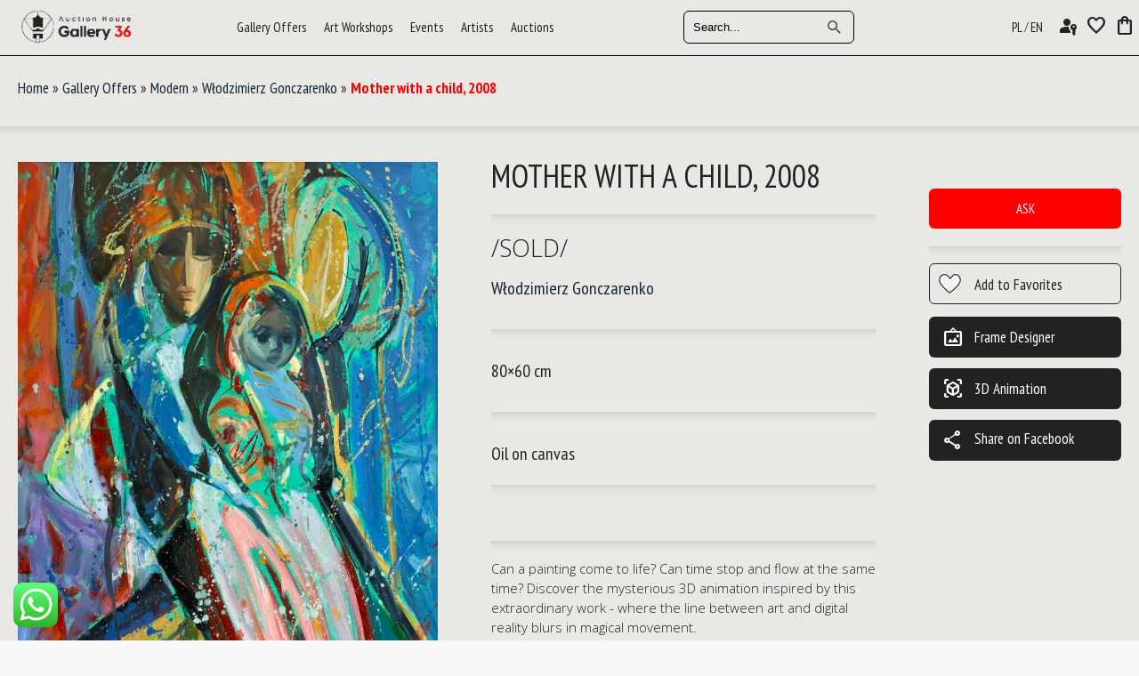

--- FILE ---
content_type: text/html; charset=UTF-8
request_url: https://www.ahg36.com/modern-art-painting/mother-with-a-child-2008-by-artist-wlodzimierz-gonczarenko-45618/
body_size: 60340
content:
<!doctype html>
<!-- paulirish.com/2008/conditional-stylesheets-vs-css-hacks-answer-neither/ -->
<!--[if lt IE 7]> <html class="no-js lt-ie9 lt-ie8 lt-ie7" lang="en-US"> <![endif]-->
<!--[if IE 7]>    <html class="no-js lt-ie9 lt-ie8" lang="en-US"> <![endif]-->
<!--[if IE 8]>    <html class="no-js lt-ie9" lang="en-US"> <![endif]-->
<!-- Consider adding a manifest.appcache: h5bp.com/d/Offline -->
<!--[if gt IE 8]><!-->
<html class="no-js" lang="en-US"> <!--<![endif]-->

<head>






	






	<script>
		//// Function to set a cookie
		//function setCookie(name, value, days) {
		//    let expires = "";
		//    if (days) {
		//        const date = new Date();
		//        date.setTime(date.getTime() + (days * 24 * 60 * 60 * 1000));
		//        expires = "; expires=" + date.toUTCString();
		//    }
		//    document.cookie = name + "=" + (value || "") + expires + "; path=/";
		//}
		//
		//// Function to get the value of a specific cookie
		//function getCookie(name) {
		//    let value = `; ${document.cookie}`;
		//    let parts = value.split(`; ${name}=`);
		//    if (parts.length === 2) return parts.pop().split(';').shift();
		//}
		//
		//// Function to check the URL for /pl/ and set the cookie accordingly
		//function checkURLAndSetLanguageCookie() {
		//    let currentURL = window.location.href;
		//    let url = new URL(currentURL);
		//
		//    if (url.pathname.startsWith('/pl/')) {
		//        console.log("URL contains /pl/"); // Debugging log
		//
		//        // Check if the lang cookie is not set or not 'pl'
		//        const langCookie = getCookie('lang');
		//        if (langCookie !== 'pl') {
		//            console.log("Lang cookie does not exist or is not set to 'pl'. Setting cookie now."); // Debugging log
		//
		//            // Set the lang cookie to 'pl'
		//            setCookie('lang', 'pl', 7); // The cookie will expire in 7 days
		//
		//            // Reload the page to apply the language change
		//            console.log("Reloading the page..."); // Debugging log
		//            location.reload();
		//        } else {
		//            console.log("Lang cookie already set to 'pl'. No need to reload."); // Debugging log
		//        }
		//    } else {
		//        console.log("URL does not contain /pl/. No action needed."); // Debugging log
		//    }
		//}
		//
		//// Function to check if the lang cookie is 'pl' and modify the URL accordingly
		//function checkLanguageAndModifyURL() {
		//    const lang = getCookie('lang');
		//
		//    if (lang === 'pl') {
		//        let currentURL = window.location.href;
		//        let url = new URL(currentURL);
		//
		//        // Check if 'pl' is already in the URL path
		//        if (!url.pathname.startsWith('/pl')) {
		//            // Modify the URL to include 'pl' in the path
		//            url.pathname = '/pl' + url.pathname;
		//
		//            // Update the URL without reloading the page
		//            window.history.replaceState({}, document.title, url.toString());
		//        }
		//    }
		//}
		//
		//// Run both functions when the page loads
		//document.addEventListener('DOMContentLoaded', function() {
		//    checkURLAndSetLanguageCookie(); // Check if the URL contains /pl/ and set the cookie
		//    checkLanguageAndModifyURL(); // Check if the lang cookie is 'pl' and modify the URL
		//});
	</script>






	<!-- Google tag (gtag.js) -->
<script async src="https://www.googletagmanager.com/gtag/js?id=G-C2VKY1XWKD"></script>
<script>
  window.dataLayer = window.dataLayer || [];
  function gtag(){dataLayer.push(arguments);}
  gtag('js', new Date());

  gtag('config', 'G-C2VKY1XWKD');
</script>

<!-- Meta Pixel Code --> 
<script> 
!function(f,b,e,v,n,t,s) 
{if(f.fbq)return;n=f.fbq=function(){n.callMethod? 
n.callMethod.apply(n,arguments):n.queue.push(arguments)}; 
if(!f._fbq)f._fbq=n;n.push=n;n.loaded=!0;n.version='2.0'; 
n.queue=[];t=b.createElement(e);t.async=!0; 
t.src=v;s=b.getElementsByTagName(e)[0]; 
s.parentNode.insertBefore(t,s)}(window, document,'script', 
'https://connect.facebook.net/en_US/fbevents.js'); 
fbq('init', '646930930638522'); 
fbq('track', 'PageView'); 
</script> 
<noscript><img height="1" width="1" style="display:none" 
src="https://www.facebook.com/tr?id=646930930638522&ev=PageView&noscript=1" 
/></noscript> 
<!-- End Meta Pixel Code -->




			<title>Mother with a child, 2008 - AHG36 Gallery and Auction House</title>
		<meta property="og:url" content="https://www.ahg36.com/modern-art-painting/mother-with-a-child-2008-by-artist-wlodzimierz-gonczarenko-45618/" />
		<meta property="og:type" content="website" />
		<meta property="og:title" content="Auction House Gallery36" />
		<meta property="og:description" content="Modern Art paintings of high value." />

					<meta property="og:image" content="https://www.ahg36.com/wp-content/uploads/2022/09/637987810237108771-scaled-jpg.webp" />
		


		<link rel="canonical" href="https://www.ahg36.com/modern-art-painting/mother-with-a-child-2008-by-artist-wlodzimierz-gonczarenko-45618/" />

	





	<meta name="ahrefs-site-verification" content="1fdd173f447b0eea6b192825cf5e9da232f3c6b12b0f712597fb55836b81d136">
	<meta charset="UTF-8" />
	<!-- Always force latest IE rendering engine (even in intranet) & Chrome Frame -->
	<meta http-equiv="X-UA-Compatible" content="IE=edge,chrome=1">

	<meta http-equiv="cleartype" content="on">

	<!-- Responsive and mobile friendly stuff -->
	<meta name="HandheldFriendly" content="True">
	<meta name="MobileOptimized" content="320">
	<meta name="viewport" content="width=device-width, initial-scale=1">

	<link rel="profile" href="https://gmpg.org/xfn/11" />
	<link rel="pingback" href="https://www.ahg36.com/xmlrpc.php" />

	<link rel="preconnect" href="https://fonts.googleapis.com">
	<link rel="preconnect" href="https://fonts.gstatic.com" crossorigin>
	<link href="https://fonts.googleapis.com/css2?family=Open+Sans+Condensed:ital,wght@0,300;0,700;1,300&family=Open+Sans:ital,wght@0,300;0,400;0,500;0,600;0,700;0,800;1,300;1,400;1,500;1,600;1,700;1,800&family=Pacifico&display=swap" rel="stylesheet">


	<link href="https://fonts.googleapis.com/css2?family=PT+Sans+Narrow:wght@400;700&display=swap" rel="stylesheet">

	<link href="https://fonts.googleapis.com/css2?family=Pacifico&display=swap" rel="stylesheet">

	<link href="https://fonts.googleapis.com/css2?family=Material+Symbols+Outlined" rel="stylesheet">

	<link href="https://fonts.googleapis.com/icon?family=Material+Icons" rel="stylesheet">


	<link rel="stylesheet" href="https://www.ahg36.com/wp-content/themes/gallery-ahg-09-12-2024/style.css" type="text/css" />

	<link rel="stylesheet" href="https://www.ahg36.com/wp-content/themes/gallery-ahg-09-12-2024/custom.css" type="text/css" />





	            <script type="text/javascript" id="wpuf-language-script">
                var error_str_obj = {
                    'required' : 'is required',
                    'mismatch' : 'does not match',
                    'validation' : 'is not valid'
                }
            </script>
            <meta name='robots' content='index, follow, max-image-preview:large, max-snippet:-1, max-video-preview:-1' />
	<style>img:is([sizes="auto" i], [sizes^="auto," i]) { contain-intrinsic-size: 3000px 1500px }</style>
	
                        
            <!-- Google tag (gtag.js) consent mode dataLayer added by Site Kit -->
<script type="text/javascript" id="google_gtagjs-js-consent-mode-data-layer">
/* <![CDATA[ */
window.dataLayer = window.dataLayer || [];function gtag(){dataLayer.push(arguments);}
gtag('consent', 'default', {"ad_personalization":"denied","ad_storage":"denied","ad_user_data":"denied","analytics_storage":"denied","functionality_storage":"denied","security_storage":"denied","personalization_storage":"denied","region":["AT","BE","BG","CH","CY","CZ","DE","DK","EE","ES","FI","FR","GB","GR","HR","HU","IE","IS","IT","LI","LT","LU","LV","MT","NL","NO","PL","PT","RO","SE","SI","SK"],"wait_for_update":500});
window._googlesitekitConsentCategoryMap = {"statistics":["analytics_storage"],"marketing":["ad_storage","ad_user_data","ad_personalization"],"functional":["functionality_storage","security_storage"],"preferences":["personalization_storage"]};
window._googlesitekitConsents = {"ad_personalization":"denied","ad_storage":"denied","ad_user_data":"denied","analytics_storage":"denied","functionality_storage":"denied","security_storage":"denied","personalization_storage":"denied","region":["AT","BE","BG","CH","CY","CZ","DE","DK","EE","ES","FI","FR","GB","GR","HR","HU","IE","IS","IT","LI","LT","LU","LV","MT","NL","NO","PL","PT","RO","SE","SI","SK"],"wait_for_update":500};
/* ]]> */
</script>
<!-- End Google tag (gtag.js) consent mode dataLayer added by Site Kit -->

	<!-- This site is optimized with the Yoast SEO plugin v26.8 - https://yoast.com/product/yoast-seo-wordpress/ -->
	<link rel="canonical" href="https://www.ahg36.com/modern-art-painting/mother-with-a-child-2008-by-artist-wlodzimierz-gonczarenko-45618/" />
	<meta property="og:locale" content="en_US" />
	<meta property="og:type" content="article" />
	<meta property="og:title" content="Mother with a child, 2008 - AHG36 Gallery and Auction House" />
	<meta property="og:url" content="https://www.ahg36.com/modern-art-painting/mother-with-a-child-2008-by-artist-wlodzimierz-gonczarenko-45618/" />
	<meta property="og:site_name" content="AHG36 Gallery and Auction House" />
	<meta property="article:publisher" content="https://www.facebook.com/florianska36" />
	<meta property="article:modified_time" content="2023-12-03T11:43:53+00:00" />
	<meta property="og:image" content="https://www.ahg36.com/wp-content/uploads/2022/09/637987810237108771-scaled-jpg.webp" />
	<meta property="og:image:width" content="746" />
	<meta property="og:image:height" content="1024" />
	<meta property="og:image:type" content="image/jpeg" />
	<meta name="twitter:card" content="summary_large_image" />
	<script type="application/ld+json" class="yoast-schema-graph">{"@context":"https://schema.org","@graph":[{"@type":"WebPage","@id":"https://www.ahg36.com/modern-art-painting/mother-with-a-child-2008-by-artist-wlodzimierz-gonczarenko-45618/","url":"https://www.ahg36.com/modern-art-painting/mother-with-a-child-2008-by-artist-wlodzimierz-gonczarenko-45618/","name":"Mother with a child, 2008 - AHG36 Gallery and Auction House","isPartOf":{"@id":"https://www.ahg36.com/#website"},"primaryImageOfPage":{"@id":"https://www.ahg36.com/modern-art-painting/mother-with-a-child-2008-by-artist-wlodzimierz-gonczarenko-45618/#primaryimage"},"image":{"@id":"https://www.ahg36.com/modern-art-painting/mother-with-a-child-2008-by-artist-wlodzimierz-gonczarenko-45618/#primaryimage"},"thumbnailUrl":"https://www.ahg36.com/wp-content/uploads/2022/09/637987810237108771-scaled-jpg.webp","datePublished":"2022-09-14T16:37:15+00:00","dateModified":"2023-12-03T11:43:53+00:00","breadcrumb":{"@id":"https://www.ahg36.com/modern-art-painting/mother-with-a-child-2008-by-artist-wlodzimierz-gonczarenko-45618/#breadcrumb"},"inLanguage":"en-US","potentialAction":[{"@type":"ReadAction","target":["https://www.ahg36.com/modern-art-painting/mother-with-a-child-2008-by-artist-wlodzimierz-gonczarenko-45618/"]}]},{"@type":"ImageObject","inLanguage":"en-US","@id":"https://www.ahg36.com/modern-art-painting/mother-with-a-child-2008-by-artist-wlodzimierz-gonczarenko-45618/#primaryimage","url":"https://www.ahg36.com/wp-content/uploads/2022/09/637987810237108771-scaled-jpg.webp","contentUrl":"https://www.ahg36.com/wp-content/uploads/2022/09/637987810237108771-scaled-jpg.webp","width":746,"height":1024},{"@type":"BreadcrumbList","@id":"https://www.ahg36.com/modern-art-painting/mother-with-a-child-2008-by-artist-wlodzimierz-gonczarenko-45618/#breadcrumb","itemListElement":[{"@type":"ListItem","position":1,"name":"Home","item":"https://www.ahg36.com/"},{"@type":"ListItem","position":2,"name":"Shop","item":"https://www.ahg36.com/shop/"},{"@type":"ListItem","position":3,"name":"Mother with a child, 2008"}]},{"@type":"WebSite","@id":"https://www.ahg36.com/#website","url":"https://www.ahg36.com/","name":"AHG36 Gallery and Auction House","description":"Art Auction House Krakow","potentialAction":[{"@type":"SearchAction","target":{"@type":"EntryPoint","urlTemplate":"https://www.ahg36.com/?s={search_term_string}"},"query-input":{"@type":"PropertyValueSpecification","valueRequired":true,"valueName":"search_term_string"}}],"inLanguage":"en-US"}]}</script>
	<!-- / Yoast SEO plugin. -->


<link rel='dns-prefetch' href='//www.googletagmanager.com' />
<script type="text/javascript">
/* <![CDATA[ */
window._wpemojiSettings = {"baseUrl":"https:\/\/s.w.org\/images\/core\/emoji\/16.0.1\/72x72\/","ext":".png","svgUrl":"https:\/\/s.w.org\/images\/core\/emoji\/16.0.1\/svg\/","svgExt":".svg","source":{"wpemoji":"https:\/\/www.ahg36.com\/wp-includes\/js\/wp-emoji.js?ver=6.8.2","twemoji":"https:\/\/www.ahg36.com\/wp-includes\/js\/twemoji.js?ver=6.8.2"}};
/**
 * @output wp-includes/js/wp-emoji-loader.js
 */

/**
 * Emoji Settings as exported in PHP via _print_emoji_detection_script().
 * @typedef WPEmojiSettings
 * @type {object}
 * @property {?object} source
 * @property {?string} source.concatemoji
 * @property {?string} source.twemoji
 * @property {?string} source.wpemoji
 * @property {?boolean} DOMReady
 * @property {?Function} readyCallback
 */

/**
 * Support tests.
 * @typedef SupportTests
 * @type {object}
 * @property {?boolean} flag
 * @property {?boolean} emoji
 */

/**
 * IIFE to detect emoji support and load Twemoji if needed.
 *
 * @param {Window} window
 * @param {Document} document
 * @param {WPEmojiSettings} settings
 */
( function wpEmojiLoader( window, document, settings ) {
	if ( typeof Promise === 'undefined' ) {
		return;
	}

	var sessionStorageKey = 'wpEmojiSettingsSupports';
	var tests = [ 'flag', 'emoji' ];

	/**
	 * Checks whether the browser supports offloading to a Worker.
	 *
	 * @since 6.3.0
	 *
	 * @private
	 *
	 * @returns {boolean}
	 */
	function supportsWorkerOffloading() {
		return (
			typeof Worker !== 'undefined' &&
			typeof OffscreenCanvas !== 'undefined' &&
			typeof URL !== 'undefined' &&
			URL.createObjectURL &&
			typeof Blob !== 'undefined'
		);
	}

	/**
	 * @typedef SessionSupportTests
	 * @type {object}
	 * @property {number} timestamp
	 * @property {SupportTests} supportTests
	 */

	/**
	 * Get support tests from session.
	 *
	 * @since 6.3.0
	 *
	 * @private
	 *
	 * @returns {?SupportTests} Support tests, or null if not set or older than 1 week.
	 */
	function getSessionSupportTests() {
		try {
			/** @type {SessionSupportTests} */
			var item = JSON.parse(
				sessionStorage.getItem( sessionStorageKey )
			);
			if (
				typeof item === 'object' &&
				typeof item.timestamp === 'number' &&
				new Date().valueOf() < item.timestamp + 604800 && // Note: Number is a week in seconds.
				typeof item.supportTests === 'object'
			) {
				return item.supportTests;
			}
		} catch ( e ) {}
		return null;
	}

	/**
	 * Persist the supports in session storage.
	 *
	 * @since 6.3.0
	 *
	 * @private
	 *
	 * @param {SupportTests} supportTests Support tests.
	 */
	function setSessionSupportTests( supportTests ) {
		try {
			/** @type {SessionSupportTests} */
			var item = {
				supportTests: supportTests,
				timestamp: new Date().valueOf()
			};

			sessionStorage.setItem(
				sessionStorageKey,
				JSON.stringify( item )
			);
		} catch ( e ) {}
	}

	/**
	 * Checks if two sets of Emoji characters render the same visually.
	 *
	 * This is used to determine if the browser is rendering an emoji with multiple data points
	 * correctly. set1 is the emoji in the correct form, using a zero-width joiner. set2 is the emoji
	 * in the incorrect form, using a zero-width space. If the two sets render the same, then the browser
	 * does not support the emoji correctly.
	 *
	 * This function may be serialized to run in a Worker. Therefore, it cannot refer to variables from the containing
	 * scope. Everything must be passed by parameters.
	 *
	 * @since 4.9.0
	 *
	 * @private
	 *
	 * @param {CanvasRenderingContext2D} context 2D Context.
	 * @param {string} set1 Set of Emoji to test.
	 * @param {string} set2 Set of Emoji to test.
	 *
	 * @return {boolean} True if the two sets render the same.
	 */
	function emojiSetsRenderIdentically( context, set1, set2 ) {
		// Cleanup from previous test.
		context.clearRect( 0, 0, context.canvas.width, context.canvas.height );
		context.fillText( set1, 0, 0 );
		var rendered1 = new Uint32Array(
			context.getImageData(
				0,
				0,
				context.canvas.width,
				context.canvas.height
			).data
		);

		// Cleanup from previous test.
		context.clearRect( 0, 0, context.canvas.width, context.canvas.height );
		context.fillText( set2, 0, 0 );
		var rendered2 = new Uint32Array(
			context.getImageData(
				0,
				0,
				context.canvas.width,
				context.canvas.height
			).data
		);

		return rendered1.every( function ( rendered2Data, index ) {
			return rendered2Data === rendered2[ index ];
		} );
	}

	/**
	 * Checks if the center point of a single emoji is empty.
	 *
	 * This is used to determine if the browser is rendering an emoji with a single data point
	 * correctly. The center point of an incorrectly rendered emoji will be empty. A correctly
	 * rendered emoji will have a non-zero value at the center point.
	 *
	 * This function may be serialized to run in a Worker. Therefore, it cannot refer to variables from the containing
	 * scope. Everything must be passed by parameters.
	 *
	 * @since 6.8.2
	 *
	 * @private
	 *
	 * @param {CanvasRenderingContext2D} context 2D Context.
	 * @param {string} emoji Emoji to test.
	 *
	 * @return {boolean} True if the center point is empty.
	 */
	function emojiRendersEmptyCenterPoint( context, emoji ) {
		// Cleanup from previous test.
		context.clearRect( 0, 0, context.canvas.width, context.canvas.height );
		context.fillText( emoji, 0, 0 );

		// Test if the center point (16, 16) is empty (0,0,0,0).
		var centerPoint = context.getImageData(16, 16, 1, 1);
		for ( var i = 0; i < centerPoint.data.length; i++ ) {
			if ( centerPoint.data[ i ] !== 0 ) {
				// Stop checking the moment it's known not to be empty.
				return false;
			}
		}

		return true;
	}

	/**
	 * Determines if the browser properly renders Emoji that Twemoji can supplement.
	 *
	 * This function may be serialized to run in a Worker. Therefore, it cannot refer to variables from the containing
	 * scope. Everything must be passed by parameters.
	 *
	 * @since 4.2.0
	 *
	 * @private
	 *
	 * @param {CanvasRenderingContext2D} context 2D Context.
	 * @param {string} type Whether to test for support of "flag" or "emoji".
	 * @param {Function} emojiSetsRenderIdentically Reference to emojiSetsRenderIdentically function, needed due to minification.
	 * @param {Function} emojiRendersEmptyCenterPoint Reference to emojiRendersEmptyCenterPoint function, needed due to minification.
	 *
	 * @return {boolean} True if the browser can render emoji, false if it cannot.
	 */
	function browserSupportsEmoji( context, type, emojiSetsRenderIdentically, emojiRendersEmptyCenterPoint ) {
		var isIdentical;

		switch ( type ) {
			case 'flag':
				/*
				 * Test for Transgender flag compatibility. Added in Unicode 13.
				 *
				 * To test for support, we try to render it, and compare the rendering to how it would look if
				 * the browser doesn't render it correctly (white flag emoji + transgender symbol).
				 */
				isIdentical = emojiSetsRenderIdentically(
					context,
					'\uD83C\uDFF3\uFE0F\u200D\u26A7\uFE0F', // as a zero-width joiner sequence
					'\uD83C\uDFF3\uFE0F\u200B\u26A7\uFE0F' // separated by a zero-width space
				);

				if ( isIdentical ) {
					return false;
				}

				/*
				 * Test for Sark flag compatibility. This is the least supported of the letter locale flags,
				 * so gives us an easy test for full support.
				 *
				 * To test for support, we try to render it, and compare the rendering to how it would look if
				 * the browser doesn't render it correctly ([C] + [Q]).
				 */
				isIdentical = emojiSetsRenderIdentically(
					context,
					'\uD83C\uDDE8\uD83C\uDDF6', // as the sequence of two code points
					'\uD83C\uDDE8\u200B\uD83C\uDDF6' // as the two code points separated by a zero-width space
				);

				if ( isIdentical ) {
					return false;
				}

				/*
				 * Test for English flag compatibility. England is a country in the United Kingdom, it
				 * does not have a two letter locale code but rather a five letter sub-division code.
				 *
				 * To test for support, we try to render it, and compare the rendering to how it would look if
				 * the browser doesn't render it correctly (black flag emoji + [G] + [B] + [E] + [N] + [G]).
				 */
				isIdentical = emojiSetsRenderIdentically(
					context,
					// as the flag sequence
					'\uD83C\uDFF4\uDB40\uDC67\uDB40\uDC62\uDB40\uDC65\uDB40\uDC6E\uDB40\uDC67\uDB40\uDC7F',
					// with each code point separated by a zero-width space
					'\uD83C\uDFF4\u200B\uDB40\uDC67\u200B\uDB40\uDC62\u200B\uDB40\uDC65\u200B\uDB40\uDC6E\u200B\uDB40\uDC67\u200B\uDB40\uDC7F'
				);

				return ! isIdentical;
			case 'emoji':
				/*
				 * Does Emoji 16.0 cause the browser to go splat?
				 *
				 * To test for Emoji 16.0 support, try to render a new emoji: Splatter.
				 *
				 * The splatter emoji is a single code point emoji. Testing for browser support
				 * required testing the center point of the emoji to see if it is empty.
				 *
				 * 0xD83E 0xDEDF (\uD83E\uDEDF) == 🫟 Splatter.
				 *
				 * When updating this test, please ensure that the emoji is either a single code point
				 * or switch to using the emojiSetsRenderIdentically function and testing with a zero-width
				 * joiner vs a zero-width space.
				 */
				var notSupported = emojiRendersEmptyCenterPoint( context, '\uD83E\uDEDF' );
				return ! notSupported;
		}

		return false;
	}

	/**
	 * Checks emoji support tests.
	 *
	 * This function may be serialized to run in a Worker. Therefore, it cannot refer to variables from the containing
	 * scope. Everything must be passed by parameters.
	 *
	 * @since 6.3.0
	 *
	 * @private
	 *
	 * @param {string[]} tests Tests.
	 * @param {Function} browserSupportsEmoji Reference to browserSupportsEmoji function, needed due to minification.
	 * @param {Function} emojiSetsRenderIdentically Reference to emojiSetsRenderIdentically function, needed due to minification.
	 * @param {Function} emojiRendersEmptyCenterPoint Reference to emojiRendersEmptyCenterPoint function, needed due to minification.
	 *
	 * @return {SupportTests} Support tests.
	 */
	function testEmojiSupports( tests, browserSupportsEmoji, emojiSetsRenderIdentically, emojiRendersEmptyCenterPoint ) {
		var canvas;
		if (
			typeof WorkerGlobalScope !== 'undefined' &&
			self instanceof WorkerGlobalScope
		) {
			canvas = new OffscreenCanvas( 300, 150 ); // Dimensions are default for HTMLCanvasElement.
		} else {
			canvas = document.createElement( 'canvas' );
		}

		var context = canvas.getContext( '2d', { willReadFrequently: true } );

		/*
		 * Chrome on OS X added native emoji rendering in M41. Unfortunately,
		 * it doesn't work when the font is bolder than 500 weight. So, we
		 * check for bold rendering support to avoid invisible emoji in Chrome.
		 */
		context.textBaseline = 'top';
		context.font = '600 32px Arial';

		var supports = {};
		tests.forEach( function ( test ) {
			supports[ test ] = browserSupportsEmoji( context, test, emojiSetsRenderIdentically, emojiRendersEmptyCenterPoint );
		} );
		return supports;
	}

	/**
	 * Adds a script to the head of the document.
	 *
	 * @ignore
	 *
	 * @since 4.2.0
	 *
	 * @param {string} src The url where the script is located.
	 *
	 * @return {void}
	 */
	function addScript( src ) {
		var script = document.createElement( 'script' );
		script.src = src;
		script.defer = true;
		document.head.appendChild( script );
	}

	settings.supports = {
		everything: true,
		everythingExceptFlag: true
	};

	// Create a promise for DOMContentLoaded since the worker logic may finish after the event has fired.
	var domReadyPromise = new Promise( function ( resolve ) {
		document.addEventListener( 'DOMContentLoaded', resolve, {
			once: true
		} );
	} );

	// Obtain the emoji support from the browser, asynchronously when possible.
	new Promise( function ( resolve ) {
		var supportTests = getSessionSupportTests();
		if ( supportTests ) {
			resolve( supportTests );
			return;
		}

		if ( supportsWorkerOffloading() ) {
			try {
				// Note that the functions are being passed as arguments due to minification.
				var workerScript =
					'postMessage(' +
					testEmojiSupports.toString() +
					'(' +
					[
						JSON.stringify( tests ),
						browserSupportsEmoji.toString(),
						emojiSetsRenderIdentically.toString(),
						emojiRendersEmptyCenterPoint.toString()
					].join( ',' ) +
					'));';
				var blob = new Blob( [ workerScript ], {
					type: 'text/javascript'
				} );
				var worker = new Worker( URL.createObjectURL( blob ), { name: 'wpTestEmojiSupports' } );
				worker.onmessage = function ( event ) {
					supportTests = event.data;
					setSessionSupportTests( supportTests );
					worker.terminate();
					resolve( supportTests );
				};
				return;
			} catch ( e ) {}
		}

		supportTests = testEmojiSupports( tests, browserSupportsEmoji, emojiSetsRenderIdentically, emojiRendersEmptyCenterPoint );
		setSessionSupportTests( supportTests );
		resolve( supportTests );
	} )
		// Once the browser emoji support has been obtained from the session, finalize the settings.
		.then( function ( supportTests ) {
			/*
			 * Tests the browser support for flag emojis and other emojis, and adjusts the
			 * support settings accordingly.
			 */
			for ( var test in supportTests ) {
				settings.supports[ test ] = supportTests[ test ];

				settings.supports.everything =
					settings.supports.everything && settings.supports[ test ];

				if ( 'flag' !== test ) {
					settings.supports.everythingExceptFlag =
						settings.supports.everythingExceptFlag &&
						settings.supports[ test ];
				}
			}

			settings.supports.everythingExceptFlag =
				settings.supports.everythingExceptFlag &&
				! settings.supports.flag;

			// Sets DOMReady to false and assigns a ready function to settings.
			settings.DOMReady = false;
			settings.readyCallback = function () {
				settings.DOMReady = true;
			};
		} )
		.then( function () {
			return domReadyPromise;
		} )
		.then( function () {
			// When the browser can not render everything we need to load a polyfill.
			if ( ! settings.supports.everything ) {
				settings.readyCallback();

				var src = settings.source || {};

				if ( src.concatemoji ) {
					addScript( src.concatemoji );
				} else if ( src.wpemoji && src.twemoji ) {
					addScript( src.twemoji );
					addScript( src.wpemoji );
				}
			}
		} );
} )( window, document, window._wpemojiSettings );

/* ]]> */
</script>
<link rel='stylesheet' id='ht_ctc_main_css-css' href='https://www.ahg36.com/wp-content/plugins/click-to-chat-for-whatsapp/new/inc/assets/css/main.css?ver=4.36' type='text/css' media='all' />
<link rel='stylesheet' id='wpuf-social-style-css' href='https://www.ahg36.com/wp-content/plugins/wp-user-frontend-pro/assets/css/jssocials.css?ver=3.6.8' type='text/css' media='all' />
<style id='wp-emoji-styles-inline-css' type='text/css'>

	img.wp-smiley, img.emoji {
		display: inline !important;
		border: none !important;
		box-shadow: none !important;
		height: 1em !important;
		width: 1em !important;
		margin: 0 0.07em !important;
		vertical-align: -0.1em !important;
		background: none !important;
		padding: 0 !important;
	}
</style>
<link rel='stylesheet' id='wp-block-library-css' href='https://www.ahg36.com/wp-includes/css/dist/block-library/style.css?ver=6.8.2' type='text/css' media='all' />
<style id='classic-theme-styles-inline-css' type='text/css'>
/**
 * These rules are needed for backwards compatibility.
 * They should match the button element rules in the base theme.json file.
 */
.wp-block-button__link {
	color: #ffffff;
	background-color: #32373c;
	border-radius: 9999px; /* 100% causes an oval, but any explicit but really high value retains the pill shape. */

	/* This needs a low specificity so it won't override the rules from the button element if defined in theme.json. */
	box-shadow: none;
	text-decoration: none;

	/* The extra 2px are added to size solids the same as the outline versions.*/
	padding: calc(0.667em + 2px) calc(1.333em + 2px);

	font-size: 1.125em;
}

.wp-block-file__button {
	background: #32373c;
	color: #ffffff;
	text-decoration: none;
}

</style>
<link rel='stylesheet' id='edsanimate-block-style-css' href='https://www.ahg36.com/wp-content/plugins/animate-it/assets/css/block-style.css?ver=1763547871' type='text/css' media='all' />
<style id='global-styles-inline-css' type='text/css'>
:root{--wp--preset--aspect-ratio--square: 1;--wp--preset--aspect-ratio--4-3: 4/3;--wp--preset--aspect-ratio--3-4: 3/4;--wp--preset--aspect-ratio--3-2: 3/2;--wp--preset--aspect-ratio--2-3: 2/3;--wp--preset--aspect-ratio--16-9: 16/9;--wp--preset--aspect-ratio--9-16: 9/16;--wp--preset--color--black: #000000;--wp--preset--color--cyan-bluish-gray: #abb8c3;--wp--preset--color--white: #ffffff;--wp--preset--color--pale-pink: #f78da7;--wp--preset--color--vivid-red: #cf2e2e;--wp--preset--color--luminous-vivid-orange: #ff6900;--wp--preset--color--luminous-vivid-amber: #fcb900;--wp--preset--color--light-green-cyan: #7bdcb5;--wp--preset--color--vivid-green-cyan: #00d084;--wp--preset--color--pale-cyan-blue: #8ed1fc;--wp--preset--color--vivid-cyan-blue: #0693e3;--wp--preset--color--vivid-purple: #9b51e0;--wp--preset--gradient--vivid-cyan-blue-to-vivid-purple: linear-gradient(135deg,rgba(6,147,227,1) 0%,rgb(155,81,224) 100%);--wp--preset--gradient--light-green-cyan-to-vivid-green-cyan: linear-gradient(135deg,rgb(122,220,180) 0%,rgb(0,208,130) 100%);--wp--preset--gradient--luminous-vivid-amber-to-luminous-vivid-orange: linear-gradient(135deg,rgba(252,185,0,1) 0%,rgba(255,105,0,1) 100%);--wp--preset--gradient--luminous-vivid-orange-to-vivid-red: linear-gradient(135deg,rgba(255,105,0,1) 0%,rgb(207,46,46) 100%);--wp--preset--gradient--very-light-gray-to-cyan-bluish-gray: linear-gradient(135deg,rgb(238,238,238) 0%,rgb(169,184,195) 100%);--wp--preset--gradient--cool-to-warm-spectrum: linear-gradient(135deg,rgb(74,234,220) 0%,rgb(151,120,209) 20%,rgb(207,42,186) 40%,rgb(238,44,130) 60%,rgb(251,105,98) 80%,rgb(254,248,76) 100%);--wp--preset--gradient--blush-light-purple: linear-gradient(135deg,rgb(255,206,236) 0%,rgb(152,150,240) 100%);--wp--preset--gradient--blush-bordeaux: linear-gradient(135deg,rgb(254,205,165) 0%,rgb(254,45,45) 50%,rgb(107,0,62) 100%);--wp--preset--gradient--luminous-dusk: linear-gradient(135deg,rgb(255,203,112) 0%,rgb(199,81,192) 50%,rgb(65,88,208) 100%);--wp--preset--gradient--pale-ocean: linear-gradient(135deg,rgb(255,245,203) 0%,rgb(182,227,212) 50%,rgb(51,167,181) 100%);--wp--preset--gradient--electric-grass: linear-gradient(135deg,rgb(202,248,128) 0%,rgb(113,206,126) 100%);--wp--preset--gradient--midnight: linear-gradient(135deg,rgb(2,3,129) 0%,rgb(40,116,252) 100%);--wp--preset--font-size--small: 13px;--wp--preset--font-size--medium: 20px;--wp--preset--font-size--large: 36px;--wp--preset--font-size--x-large: 42px;--wp--preset--spacing--20: 0.44rem;--wp--preset--spacing--30: 0.67rem;--wp--preset--spacing--40: 1rem;--wp--preset--spacing--50: 1.5rem;--wp--preset--spacing--60: 2.25rem;--wp--preset--spacing--70: 3.38rem;--wp--preset--spacing--80: 5.06rem;--wp--preset--shadow--natural: 6px 6px 9px rgba(0, 0, 0, 0.2);--wp--preset--shadow--deep: 12px 12px 50px rgba(0, 0, 0, 0.4);--wp--preset--shadow--sharp: 6px 6px 0px rgba(0, 0, 0, 0.2);--wp--preset--shadow--outlined: 6px 6px 0px -3px rgba(255, 255, 255, 1), 6px 6px rgba(0, 0, 0, 1);--wp--preset--shadow--crisp: 6px 6px 0px rgba(0, 0, 0, 1);}:where(.is-layout-flex){gap: 0.5em;}:where(.is-layout-grid){gap: 0.5em;}body .is-layout-flex{display: flex;}.is-layout-flex{flex-wrap: wrap;align-items: center;}.is-layout-flex > :is(*, div){margin: 0;}body .is-layout-grid{display: grid;}.is-layout-grid > :is(*, div){margin: 0;}:where(.wp-block-columns.is-layout-flex){gap: 2em;}:where(.wp-block-columns.is-layout-grid){gap: 2em;}:where(.wp-block-post-template.is-layout-flex){gap: 1.25em;}:where(.wp-block-post-template.is-layout-grid){gap: 1.25em;}.has-black-color{color: var(--wp--preset--color--black) !important;}.has-cyan-bluish-gray-color{color: var(--wp--preset--color--cyan-bluish-gray) !important;}.has-white-color{color: var(--wp--preset--color--white) !important;}.has-pale-pink-color{color: var(--wp--preset--color--pale-pink) !important;}.has-vivid-red-color{color: var(--wp--preset--color--vivid-red) !important;}.has-luminous-vivid-orange-color{color: var(--wp--preset--color--luminous-vivid-orange) !important;}.has-luminous-vivid-amber-color{color: var(--wp--preset--color--luminous-vivid-amber) !important;}.has-light-green-cyan-color{color: var(--wp--preset--color--light-green-cyan) !important;}.has-vivid-green-cyan-color{color: var(--wp--preset--color--vivid-green-cyan) !important;}.has-pale-cyan-blue-color{color: var(--wp--preset--color--pale-cyan-blue) !important;}.has-vivid-cyan-blue-color{color: var(--wp--preset--color--vivid-cyan-blue) !important;}.has-vivid-purple-color{color: var(--wp--preset--color--vivid-purple) !important;}.has-black-background-color{background-color: var(--wp--preset--color--black) !important;}.has-cyan-bluish-gray-background-color{background-color: var(--wp--preset--color--cyan-bluish-gray) !important;}.has-white-background-color{background-color: var(--wp--preset--color--white) !important;}.has-pale-pink-background-color{background-color: var(--wp--preset--color--pale-pink) !important;}.has-vivid-red-background-color{background-color: var(--wp--preset--color--vivid-red) !important;}.has-luminous-vivid-orange-background-color{background-color: var(--wp--preset--color--luminous-vivid-orange) !important;}.has-luminous-vivid-amber-background-color{background-color: var(--wp--preset--color--luminous-vivid-amber) !important;}.has-light-green-cyan-background-color{background-color: var(--wp--preset--color--light-green-cyan) !important;}.has-vivid-green-cyan-background-color{background-color: var(--wp--preset--color--vivid-green-cyan) !important;}.has-pale-cyan-blue-background-color{background-color: var(--wp--preset--color--pale-cyan-blue) !important;}.has-vivid-cyan-blue-background-color{background-color: var(--wp--preset--color--vivid-cyan-blue) !important;}.has-vivid-purple-background-color{background-color: var(--wp--preset--color--vivid-purple) !important;}.has-black-border-color{border-color: var(--wp--preset--color--black) !important;}.has-cyan-bluish-gray-border-color{border-color: var(--wp--preset--color--cyan-bluish-gray) !important;}.has-white-border-color{border-color: var(--wp--preset--color--white) !important;}.has-pale-pink-border-color{border-color: var(--wp--preset--color--pale-pink) !important;}.has-vivid-red-border-color{border-color: var(--wp--preset--color--vivid-red) !important;}.has-luminous-vivid-orange-border-color{border-color: var(--wp--preset--color--luminous-vivid-orange) !important;}.has-luminous-vivid-amber-border-color{border-color: var(--wp--preset--color--luminous-vivid-amber) !important;}.has-light-green-cyan-border-color{border-color: var(--wp--preset--color--light-green-cyan) !important;}.has-vivid-green-cyan-border-color{border-color: var(--wp--preset--color--vivid-green-cyan) !important;}.has-pale-cyan-blue-border-color{border-color: var(--wp--preset--color--pale-cyan-blue) !important;}.has-vivid-cyan-blue-border-color{border-color: var(--wp--preset--color--vivid-cyan-blue) !important;}.has-vivid-purple-border-color{border-color: var(--wp--preset--color--vivid-purple) !important;}.has-vivid-cyan-blue-to-vivid-purple-gradient-background{background: var(--wp--preset--gradient--vivid-cyan-blue-to-vivid-purple) !important;}.has-light-green-cyan-to-vivid-green-cyan-gradient-background{background: var(--wp--preset--gradient--light-green-cyan-to-vivid-green-cyan) !important;}.has-luminous-vivid-amber-to-luminous-vivid-orange-gradient-background{background: var(--wp--preset--gradient--luminous-vivid-amber-to-luminous-vivid-orange) !important;}.has-luminous-vivid-orange-to-vivid-red-gradient-background{background: var(--wp--preset--gradient--luminous-vivid-orange-to-vivid-red) !important;}.has-very-light-gray-to-cyan-bluish-gray-gradient-background{background: var(--wp--preset--gradient--very-light-gray-to-cyan-bluish-gray) !important;}.has-cool-to-warm-spectrum-gradient-background{background: var(--wp--preset--gradient--cool-to-warm-spectrum) !important;}.has-blush-light-purple-gradient-background{background: var(--wp--preset--gradient--blush-light-purple) !important;}.has-blush-bordeaux-gradient-background{background: var(--wp--preset--gradient--blush-bordeaux) !important;}.has-luminous-dusk-gradient-background{background: var(--wp--preset--gradient--luminous-dusk) !important;}.has-pale-ocean-gradient-background{background: var(--wp--preset--gradient--pale-ocean) !important;}.has-electric-grass-gradient-background{background: var(--wp--preset--gradient--electric-grass) !important;}.has-midnight-gradient-background{background: var(--wp--preset--gradient--midnight) !important;}.has-small-font-size{font-size: var(--wp--preset--font-size--small) !important;}.has-medium-font-size{font-size: var(--wp--preset--font-size--medium) !important;}.has-large-font-size{font-size: var(--wp--preset--font-size--large) !important;}.has-x-large-font-size{font-size: var(--wp--preset--font-size--x-large) !important;}
:where(.wp-block-post-template.is-layout-flex){gap: 1.25em;}:where(.wp-block-post-template.is-layout-grid){gap: 1.25em;}
:where(.wp-block-columns.is-layout-flex){gap: 2em;}:where(.wp-block-columns.is-layout-grid){gap: 2em;}
:root :where(.wp-block-pullquote){font-size: 1.5em;line-height: 1.6;}
</style>
<link rel='stylesheet' id='foobox-free-min-css' href='https://www.ahg36.com/wp-content/plugins/foobox-image-lightbox/free/css/foobox.free.min.css?ver=2.7.41' type='text/css' media='all' />
<link rel='stylesheet' id='edsanimate-animo-css-css' href='https://www.ahg36.com/wp-content/plugins/animate-it/assets/css/animate-animo.css?ver=6.8.2' type='text/css' media='all' />
<link rel='stylesheet' id='contact-form-7-css' href='https://www.ahg36.com/wp-content/plugins/contact-form-7/includes/css/styles.css?ver=6.1.4' type='text/css' media='all' />
<link rel='stylesheet' id='wp-ai-content-generator-css' href='https://www.ahg36.com/wp-content/plugins/gpt3-ai-content-generator/public/css/wp-ai-content-generator-public.css?ver=2.2' type='text/css' media='all' />
<link rel='stylesheet' id='theme-my-login-css' href='https://www.ahg36.com/wp-content/plugins/theme-my-login/assets/styles/theme-my-login.css?ver=7.1.14' type='text/css' media='all' />
<link rel='stylesheet' id='tpay_gateway_css-css' href='https://www.ahg36.com/wp-content/plugins/tpay-woocommerce/views/css/main.css?ver=1769062346' type='text/css' media='all' />
<link rel='stylesheet' id='photoswipe-css' href='https://www.ahg36.com/wp-content/plugins/woocommerce/assets/css/photoswipe/photoswipe.min.css?ver=10.4.3' type='text/css' media='all' />
<link rel='stylesheet' id='photoswipe-default-skin-css' href='https://www.ahg36.com/wp-content/plugins/woocommerce/assets/css/photoswipe/default-skin/default-skin.min.css?ver=10.4.3' type='text/css' media='all' />
<link rel='stylesheet' id='woocommerce-layout-css' href='https://www.ahg36.com/wp-content/plugins/woocommerce/assets/css/woocommerce-layout.css?ver=10.4.3' type='text/css' media='all' />
<link rel='stylesheet' id='woocommerce-smallscreen-css' href='https://www.ahg36.com/wp-content/plugins/woocommerce/assets/css/woocommerce-smallscreen.css?ver=10.4.3' type='text/css' media='only screen and (max-width: 768px)' />
<link rel='stylesheet' id='woocommerce-general-css' href='https://www.ahg36.com/wp-content/plugins/woocommerce/assets/css/woocommerce.css?ver=10.4.3' type='text/css' media='all' />
<style id='woocommerce-inline-inline-css' type='text/css'>
.woocommerce form .form-row .required { visibility: visible; }
</style>
<link rel='stylesheet' id='wordpress-file-upload-style-css' href='https://www.ahg36.com/wp-content/plugins/wp-file-upload/css/wordpress_file_upload_style.css?ver=6.8.2' type='text/css' media='all' />
<link rel='stylesheet' id='wordpress-file-upload-style-safe-css' href='https://www.ahg36.com/wp-content/plugins/wp-file-upload/css/wordpress_file_upload_style_safe.css?ver=6.8.2' type='text/css' media='all' />
<link rel='stylesheet' id='wordpress-file-upload-adminbar-style-css' href='https://www.ahg36.com/wp-content/plugins/wp-file-upload/css/wordpress_file_upload_adminbarstyle.css?ver=6.8.2' type='text/css' media='all' />
<link rel='stylesheet' id='jquery-ui-css-css' href='https://www.ahg36.com/wp-content/plugins/wp-file-upload/vendor/jquery/jquery-ui.min.css?ver=6.8.2' type='text/css' media='all' />
<link rel='stylesheet' id='jquery-ui-timepicker-addon-css-css' href='https://www.ahg36.com/wp-content/plugins/wp-file-upload/vendor/jquery/jquery-ui-timepicker-addon.min.css?ver=6.8.2' type='text/css' media='all' />
<link rel='stylesheet' id='wpcf7-redirect-script-frontend-css' href='https://www.ahg36.com/wp-content/plugins/wpcf7-redirect/build/assets/frontend-script.css?ver=2c532d7e2be36f6af233' type='text/css' media='all' />
<link rel='stylesheet' id='search-filter-plugin-styles-css' href='https://www.ahg36.com/wp-content/plugins/search-filter-pro/public/assets/css/search-filter.min.css?ver=2.5.16' type='text/css' media='all' />
<link rel='stylesheet' id='gateway-css' href='https://www.ahg36.com/wp-content/plugins/woocommerce-paypal-payments/modules/ppcp-button/assets/css/gateway.css?ver=3.3.2' type='text/css' media='all' />
<link rel='stylesheet' id='wpuf-rating-star-css-css' href='https://www.ahg36.com/wp-content/plugins/wp-user-frontend-pro/assets/css/css-stars.css?ver=6.8.2' type='text/css' media='all' />
<link rel='stylesheet' id='wpuf-math-captcha-css-css' href='https://www.ahg36.com/wp-content/plugins/wp-user-frontend-pro/assets/css/frontend/fields/math-captcha.css?ver=6.8.2' type='text/css' media='all' />
<link rel='stylesheet' id='wpuf-intlTelInput-css' href='https://www.ahg36.com/wp-content/plugins/wp-user-frontend-pro/includes/libs/intl-tel-input/css/intlTelInput.min.css?ver=17.0.5' type='text/css' media='all' />
<link rel='stylesheet' id='payu-gateway-css' href='https://www.ahg36.com/wp-content/plugins/woo-payu-payment-gateway/assets/css/payu-gateway.css?ver=2.9.0' type='text/css' media='all' />
<link rel='stylesheet' id='simple-favorites-css' href='https://www.ahg36.com/wp-content/plugins/favorites/assets/css/favorites.css?ver=2.3.6' type='text/css' media='all' />
<link rel='stylesheet' id='wc_stripe_express_checkout_style-css' href='https://www.ahg36.com/wp-content/plugins/woocommerce-gateway-stripe/build/express-checkout.css?ver=f49792bd42ded7e3e1cb' type='text/css' media='all' />
<link rel='stylesheet' id='wpuf-css-css' href='https://www.ahg36.com/wp-content/plugins/wp-user-frontend/assets/css/frontend-forms.css?ver=6.8.2' type='text/css' media='all' />
<link rel='stylesheet' id='jquery-ui-css' href='https://www.ahg36.com/wp-content/plugins/wp-user-frontend/assets/css/jquery-ui-1.9.1.custom.css?ver=6.8.2' type='text/css' media='all' />
<link rel='stylesheet' id='wpuf-sweetalert2-css' href='https://www.ahg36.com/wp-content/plugins/wp-user-frontend/assets/vendor/sweetalert2/sweetalert2.css?ver=11.4.19' type='text/css' media='all' />
<script type="text/javascript" src="https://www.ahg36.com/wp-includes/js/jquery/jquery.js?ver=3.7.1" id="jquery-core-js"></script>
<script type="text/javascript" src="https://www.ahg36.com/wp-includes/js/jquery/jquery-migrate.js?ver=3.4.1" id="jquery-migrate-js"></script>
<script type="text/javascript" src="https://www.ahg36.com/wp-includes/js/dist/hooks.js?ver=be67dc331e61e06d52fa" id="wp-hooks-js"></script>
<script type="text/javascript" src="https://www.ahg36.com/wp-includes/js/dist/i18n.js?ver=5edc734adb78e0d7d00e" id="wp-i18n-js"></script>
<script type="text/javascript" id="wp-i18n-js-after">
/* <![CDATA[ */
wp.i18n.setLocaleData( { 'text direction\u0004ltr': [ 'ltr' ] } );
/* ]]> */
</script>
<script type="text/javascript" src="https://www.ahg36.com/wp-content/plugins/gpt3-ai-content-generator/public/js/wp-ai-content-generator-public.js?ver=2.2" id="wp-ai-content-generator-js"></script>
<script type="text/javascript" src="https://www.ahg36.com/wp-content/plugins/woocommerce/assets/js/zoom/jquery.zoom.js?ver=1.7.21-wc.10.4.3" id="wc-zoom-js" defer="defer" data-wp-strategy="defer"></script>
<script type="text/javascript" src="https://www.ahg36.com/wp-content/plugins/woocommerce/assets/js/flexslider/jquery.flexslider.js?ver=2.7.2-wc.10.4.3" id="wc-flexslider-js" defer="defer" data-wp-strategy="defer"></script>
<script type="text/javascript" src="https://www.ahg36.com/wp-content/plugins/woocommerce/assets/js/photoswipe/photoswipe.js?ver=4.1.1-wc.10.4.3" id="wc-photoswipe-js" defer="defer" data-wp-strategy="defer"></script>
<script type="text/javascript" src="https://www.ahg36.com/wp-content/plugins/woocommerce/assets/js/photoswipe/photoswipe-ui-default.js?ver=4.1.1-wc.10.4.3" id="wc-photoswipe-ui-default-js" defer="defer" data-wp-strategy="defer"></script>
<script type="text/javascript" id="wc-single-product-js-extra">
/* <![CDATA[ */
var wc_single_product_params = {"i18n_required_rating_text":"Please select a rating","i18n_rating_options":["1 of 5 stars","2 of 5 stars","3 of 5 stars","4 of 5 stars","5 of 5 stars"],"i18n_product_gallery_trigger_text":"View full-screen image gallery","review_rating_required":"yes","flexslider":{"rtl":false,"animation":"slide","smoothHeight":true,"directionNav":false,"controlNav":"thumbnails","slideshow":false,"animationSpeed":500,"animationLoop":false,"allowOneSlide":false},"zoom_enabled":"1","zoom_options":[],"photoswipe_enabled":"1","photoswipe_options":{"shareEl":false,"closeOnScroll":false,"history":false,"hideAnimationDuration":0,"showAnimationDuration":0},"flexslider_enabled":"1"};
/* ]]> */
</script>
<script type="text/javascript" src="https://www.ahg36.com/wp-content/plugins/woocommerce/assets/js/frontend/single-product.js?ver=10.4.3" id="wc-single-product-js" defer="defer" data-wp-strategy="defer"></script>
<script type="text/javascript" src="https://www.ahg36.com/wp-content/plugins/woocommerce/assets/js/jquery-blockui/jquery.blockUI.js?ver=2.7.0-wc.10.4.3" id="wc-jquery-blockui-js" data-wp-strategy="defer"></script>
<script type="text/javascript" src="https://www.ahg36.com/wp-content/plugins/woocommerce/assets/js/js-cookie/js.cookie.js?ver=2.1.4-wc.10.4.3" id="wc-js-cookie-js" data-wp-strategy="defer"></script>
<!--[if lt IE 8]>
<script type="text/javascript" src="https://www.ahg36.com/wp-includes/js/json2.js?ver=2015-05-03" id="json2-js"></script>
<![endif]-->
<script type="text/javascript" src="https://www.ahg36.com/wp-content/plugins/wp-file-upload/js/wordpress_file_upload_functions.js?ver=6.8.2" id="wordpress_file_upload_script-js"></script>
<script type="text/javascript" src="https://www.ahg36.com/wp-includes/js/jquery/ui/core.js?ver=1.13.3" id="jquery-ui-core-js"></script>
<script type="text/javascript" src="https://www.ahg36.com/wp-includes/js/jquery/ui/mouse.js?ver=1.13.3" id="jquery-ui-mouse-js"></script>
<script type="text/javascript" src="https://www.ahg36.com/wp-includes/js/jquery/ui/datepicker.js?ver=1.13.3" id="jquery-ui-datepicker-js"></script>
<script type="text/javascript" id="jquery-ui-datepicker-js-after">
/* <![CDATA[ */
jQuery(function(jQuery){jQuery.datepicker.setDefaults({"closeText":"Close","currentText":"Today","monthNames":["January","February","March","April","May","June","July","August","September","October","November","December"],"monthNamesShort":["Jan","Feb","Mar","Apr","May","Jun","Jul","Aug","Sep","Oct","Nov","Dec"],"nextText":"Next","prevText":"Previous","dayNames":["Sunday","Monday","Tuesday","Wednesday","Thursday","Friday","Saturday"],"dayNamesShort":["Sun","Mon","Tue","Wed","Thu","Fri","Sat"],"dayNamesMin":["S","M","T","W","T","F","S"],"dateFormat":"MM d, yy","firstDay":1,"isRTL":false});});
/* ]]> */
</script>
<script type="text/javascript" src="https://www.ahg36.com/wp-content/plugins/wp-file-upload/vendor/jquery/jquery-ui-timepicker-addon.min.js?ver=6.8.2" id="jquery-ui-timepicker-addon-js-js"></script>
<script type="text/javascript" id="search-filter-plugin-build-js-extra">
/* <![CDATA[ */
var SF_LDATA = {"ajax_url":"https:\/\/www.ahg36.com\/wp-admin\/admin-ajax.php","home_url":"https:\/\/www.ahg36.com\/","extensions":[]};
/* ]]> */
</script>
<script type="text/javascript" src="https://www.ahg36.com/wp-content/plugins/search-filter-pro/public/assets/js/search-filter-build.min.js?ver=2.5.16" id="search-filter-plugin-build-js"></script>
<script type="text/javascript" src="https://www.ahg36.com/wp-content/plugins/search-filter-pro/public/assets/js/chosen.jquery.min.js?ver=2.5.16" id="search-filter-plugin-chosen-js"></script>
<script type="text/javascript" src="https://www.ahg36.com/wp-content/plugins/wp-user-frontend-pro/assets/js/jquery.barrating.min.js?ver=6.8.2" id="wpuf-rating-js-js"></script>
<script type="text/javascript" src="https://www.ahg36.com/wp-content/plugins/wp-user-frontend-pro/assets/js/jquery-ui-timepicker-addon.js?ver=3.4.14" id="jquery-ui-timepicker-js"></script>
<script type="text/javascript" id="wpuf-ajax-script-js-extra">
/* <![CDATA[ */
var ajax_object = {"ajaxurl":"https:\/\/www.ahg36.com\/wp-admin\/admin-ajax.php","fill_notice":"Some Required Fields are not filled!"};
/* ]]> */
</script>
<script type="text/javascript" src="https://www.ahg36.com/wp-content/plugins/wp-user-frontend/assets/js/billing-address.js?ver=6.8.2" id="wpuf-ajax-script-js"></script>
<script type="text/javascript" id="WCPAY_ASSETS-js-extra">
/* <![CDATA[ */
var wcpayAssets = {"url":"https:\/\/www.ahg36.com\/wp-content\/plugins\/woocommerce-payments\/dist\/"};
/* ]]> */
</script>
<script type="text/javascript" id="favorites-js-extra">
/* <![CDATA[ */
var favorites_data = {"ajaxurl":"https:\/\/www.ahg36.com\/wp-admin\/admin-ajax.php","nonce":"d346161d78","favorite":" ","favorited":" ","includecount":"","indicate_loading":"","loading_text":"Loading","loading_image":"","loading_image_active":"","loading_image_preload":"","cache_enabled":"1","button_options":{"button_type":"custom","custom_colors":false,"box_shadow":false,"include_count":false,"default":{"background_default":false,"border_default":false,"text_default":false,"icon_default":false,"count_default":false},"active":{"background_active":false,"border_active":false,"text_active":false,"icon_active":false,"count_active":false}},"authentication_modal_content":"<p>Please login to add favorites.<\/p><p><a href=\"#\" data-favorites-modal-close>Dismiss this notice<\/a><\/p>","authentication_redirect":"","dev_mode":"","logged_in":"","user_id":"0","authentication_redirect_url":""};
/* ]]> */
</script>
<script type="text/javascript" src="https://www.ahg36.com/wp-content/plugins/favorites/assets/js/favorites.min.js?ver=2.3.6" id="favorites-js"></script>
<script type="text/javascript" src="https://www.ahg36.com/wp-includes/js/dist/development/react-refresh-runtime.js?ver=8f1acdfb845f670b0ef2" id="wp-react-refresh-runtime-js"></script>
<script type="text/javascript" src="https://www.ahg36.com/wp-includes/js/dist/development/react-refresh-entry.js?ver=461b2e321e6e009f2209" id="wp-react-refresh-entry-js"></script>
<script type="text/javascript" id="foobox-free-min-js-before">
/* <![CDATA[ */
/* Run FooBox FREE (v2.7.41) */
var FOOBOX = window.FOOBOX = {
	ready: true,
	disableOthers: false,
	o: {wordpress: { enabled: true }, countMessage:'image %index of %total', captions: { dataTitle: ["captionTitle","title"], dataDesc: ["captionDesc","description"] }, rel: '', excludes:'.fbx-link,.nofoobox,.nolightbox,a[href*="pinterest.com/pin/create/button/"]', affiliate : { enabled: false }},
	selectors: [
		".gallery", ".wp-block-gallery", ".wp-caption", ".wp-block-image", "a:has(img[class*=wp-image-])", ".foobox"
	],
	pre: function( $ ){
		// Custom JavaScript (Pre)
		
	},
	post: function( $ ){
		// Custom JavaScript (Post)
		
		// Custom Captions Code
		
	},
	custom: function( $ ){
		// Custom Extra JS
		
	}
};
/* ]]> */
</script>
<script type="text/javascript" src="https://www.ahg36.com/wp-content/plugins/foobox-image-lightbox/free/js/foobox.free.min.js?ver=2.7.41" id="foobox-free-min-js"></script>

<!-- Google tag (gtag.js) snippet added by Site Kit -->
<!-- Google Analytics snippet added by Site Kit -->
<script type="text/javascript" src="https://www.googletagmanager.com/gtag/js?id=GT-NGBPH4MS" id="google_gtagjs-js" async></script>
<script type="text/javascript" id="google_gtagjs-js-after">
/* <![CDATA[ */
window.dataLayer = window.dataLayer || [];function gtag(){dataLayer.push(arguments);}
gtag("set","linker",{"domains":["www.ahg36.com"]});
gtag("js", new Date());
gtag("set", "developer_id.dZTNiMT", true);
gtag("config", "GT-NGBPH4MS");
 window._googlesitekit = window._googlesitekit || {}; window._googlesitekit.throttledEvents = []; window._googlesitekit.gtagEvent = (name, data) => { var key = JSON.stringify( { name, data } ); if ( !! window._googlesitekit.throttledEvents[ key ] ) { return; } window._googlesitekit.throttledEvents[ key ] = true; setTimeout( () => { delete window._googlesitekit.throttledEvents[ key ]; }, 5 ); gtag( "event", name, { ...data, event_source: "site-kit" } ); }; 
/* ]]> */
</script>
<script type="text/javascript" src="https://www.ahg36.com/wp-includes/js/dist/dom-ready.js?ver=5b9fa8df0892dc9a7c41" id="wp-dom-ready-js"></script>
<script type="text/javascript" src="https://www.ahg36.com/wp-includes/js/dist/a11y.js?ver=604a4359a838a9073d9f" id="wp-a11y-js"></script>
<script type="text/javascript" src="https://www.ahg36.com/wp-includes/js/clipboard.js?ver=2.0.11" id="clipboard-js"></script>
<script type="text/javascript" src="https://www.ahg36.com/wp-includes/js/plupload/moxie.js?ver=1.3.5.1" id="moxiejs-js"></script>
<script type="text/javascript" src="https://www.ahg36.com/wp-includes/js/plupload/plupload.js?ver=2.1.9" id="plupload-js"></script>
<script type="text/javascript" src="https://www.ahg36.com/wp-includes/js/underscore.min.js?ver=1.13.7" id="underscore-js"></script>
<script type="text/javascript" id="plupload-handlers-js-extra">
/* <![CDATA[ */
var pluploadL10n = {"queue_limit_exceeded":"You have attempted to queue too many files.","file_exceeds_size_limit":"%s exceeds the maximum upload size for this site.","zero_byte_file":"This file is empty. Please try another.","invalid_filetype":"This file cannot be processed by the web server.","not_an_image":"This file is not an image. Please try another.","image_memory_exceeded":"Memory exceeded. Please try another smaller file.","image_dimensions_exceeded":"This is larger than the maximum size. Please try another.","default_error":"An error occurred in the upload. Please try again later.","missing_upload_url":"There was a configuration error. Please contact the server administrator.","upload_limit_exceeded":"You may only upload 1 file.","http_error":"Unexpected response from the server. The file may have been uploaded successfully. Check in the Media Library or reload the page.","http_error_image":"The server cannot process the image. This can happen if the server is busy or does not have enough resources to complete the task. Uploading a smaller image may help. Suggested maximum size is 2560 pixels.","upload_failed":"Upload failed.","big_upload_failed":"Please try uploading this file with the %1$sbrowser uploader%2$s.","big_upload_queued":"%s exceeds the maximum upload size for the multi-file uploader when used in your browser.","io_error":"IO error.","security_error":"Security error.","file_cancelled":"File canceled.","upload_stopped":"Upload stopped.","dismiss":"Dismiss","crunching":"Crunching\u2026","deleted":"moved to the Trash.","error_uploading":"\u201c%s\u201d has failed to upload.","unsupported_image":"This image cannot be displayed in a web browser. For best results convert it to JPEG before uploading.","noneditable_image":"The web server cannot generate responsive image sizes for this image. Convert it to JPEG or PNG before uploading.","file_url_copied":"The file URL has been copied to your clipboard"};
/* ]]> */
</script>
<script type="text/javascript" src="https://www.ahg36.com/wp-includes/js/plupload/handlers.js?ver=6.8.2" id="plupload-handlers-js"></script>
<script type="text/javascript" src="https://www.ahg36.com/wp-includes/js/jquery/ui/sortable.js?ver=1.13.3" id="jquery-ui-sortable-js"></script>
<script type="text/javascript" id="wpuf-upload-js-extra">
/* <![CDATA[ */
var wpuf_frontend_upload = {"confirmMsg":"Are you sure?","delete_it":"Yes, delete it","cancel_it":"No, cancel it","nonce":"8ddb8d8c43","ajaxurl":"https:\/\/www.ahg36.com\/wp-admin\/admin-ajax.php","max_filesize":"100M","plupload":{"url":"https:\/\/www.ahg36.com\/wp-admin\/admin-ajax.php?nonce=8db93982bd","flash_swf_url":"https:\/\/www.ahg36.com\/wp-includes\/js\/plupload\/plupload.flash.swf","filters":[{"title":"Allowed Files","extensions":"*"}],"multipart":true,"urlstream_upload":true,"warning":"Maximum number of files reached!","size_error":"The file you have uploaded exceeds the file size limit. Please try again.","type_error":"You have uploaded an incorrect file type. Please try again."}};
/* ]]> */
</script>
<script type="text/javascript" src="https://www.ahg36.com/wp-content/plugins/wp-user-frontend/assets/js/upload.js?ver=6.8.2" id="wpuf-upload-js"></script>
<script type="text/javascript" id="wpuf-form-js-extra">
/* <![CDATA[ */
var wpuf_frontend = {"ajaxurl":"https:\/\/www.ahg36.com\/wp-admin\/admin-ajax.php","error_message":"Please fix the errors to proceed","nonce":"8ddb8d8c43","cancelSubMsg":"Are you sure you want to cancel your current subscription ?","delete_it":"Yes","cancel_it":"No","word_max_title":"Maximum word limit reached. Please shorten your texts.","word_max_details":"This field supports a maximum of %number% words, and the limit is reached. Remove a few words to reach the acceptable limit of the field.","word_min_title":"Minimum word required.","word_min_details":"This field requires minimum %number% words. Please add some more text.","char_max_title":"Maximum character limit reached. Please shorten your texts.","char_max_details":"This field supports a maximum of %number% characters, and the limit is reached. Remove a few characters to reach the acceptable limit of the field.","char_min_title":"Minimum character required.","char_min_details":"This field requires minimum %number% characters. Please add some more character.","protected_shortcodes":["wpuf-registration"],"protected_shortcodes_message":"Using %shortcode% is restricted","coupon_error":"Please enter a coupon code!"};
/* ]]> */
</script>
<script type="text/javascript" src="https://www.ahg36.com/wp-content/plugins/wp-user-frontend/assets/js/frontend-form.js?ver=6.8.2" id="wpuf-form-js"></script>
<script type="text/javascript" src="https://www.ahg36.com/wp-content/plugins/wp-user-frontend/assets/vendor/sweetalert2/sweetalert2.js?ver=11.4.19" id="wpuf-sweetalert2-js"></script>
<link rel="https://api.w.org/" href="https://www.ahg36.com/wp-json/" /><link rel="alternate" title="JSON" type="application/json" href="https://www.ahg36.com/wp-json/wp/v2/product/45618" /><link rel="EditURI" type="application/rsd+xml" title="RSD" href="https://www.ahg36.com/xmlrpc.php?rsd" />
<meta name="generator" content="WordPress 6.8.2" />
<meta name="generator" content="WooCommerce 10.4.3" />
<link rel='shortlink' href='https://www.ahg36.com/?p=45618' />
<link rel="alternate" title="oEmbed (JSON)" type="application/json+oembed" href="https://www.ahg36.com/wp-json/oembed/1.0/embed?url=https%3A%2F%2Fwww.ahg36.com%2Fmodern-art-painting%2Fmother-with-a-child-2008-by-artist-wlodzimierz-gonczarenko-45618%2F" />
<link rel="alternate" title="oEmbed (XML)" type="text/xml+oembed" href="https://www.ahg36.com/wp-json/oembed/1.0/embed?url=https%3A%2F%2Fwww.ahg36.com%2Fmodern-art-painting%2Fmother-with-a-child-2008-by-artist-wlodzimierz-gonczarenko-45618%2F&#038;format=xml" />
<meta name="generator" content="Site Kit by Google 1.170.0" />
        <style>
            ul.wpuf_packs li{
                background-color: #eeeeee !important;
            }
            ul.wpuf_packs .wpuf-sub-button a, ul.wpuf_packs .wpuf-sub-button a{
                background-color: #4fbbda !important;
                color: #eeeeee !important;
            }
            ul.wpuf_packs h3, ul.wpuf_packs h3{
                background-color:  #52B5D5 !important;
                border-bottom: 1px solid #52B5D5 !important;
                color: #eeeeee !important;
            }
            ul.wpuf_packs .wpuf-pricing-wrap .wpuf-sub-amount, ul.wpuf_packs .wpuf-pricing-wrap .wpuf-sub-amount{
                background-color:  #4fbbda !important;
                border-bottom: 1px solid #4fbbda !important;
                color: #eeeeee !important;
            }
            ul.wpuf_packs .wpuf-sub-body{
                background-color:  #eeeeee !important;
            }

            .wpuf-success {
                background-color:  !important;
                border: 1px solid  !important;
            }
            .wpuf-error {
                background-color:  !important;
                border: 1px solid  !important;
            }
            .wpuf-message {
                background:  !important;
                border: 1px solid  !important;
            }
            .wpuf-info {
                background-color:  !important;
                border: 1px solid  !important;
            }
        </style>

                <style>

        </style>
        <!-- Google site verification - Google for WooCommerce -->
<meta name="google-site-verification" content="c2fHbjNn6XkmR92wWB3DclbfUDxJRZGGlDduMFl1Hvs" />
	<noscript><style>.woocommerce-product-gallery{ opacity: 1 !important; }</style></noscript>
	
<!-- Google Tag Manager snippet added by Site Kit -->
<script type="text/javascript">
/* <![CDATA[ */

			( function( w, d, s, l, i ) {
				w[l] = w[l] || [];
				w[l].push( {'gtm.start': new Date().getTime(), event: 'gtm.js'} );
				var f = d.getElementsByTagName( s )[0],
					j = d.createElement( s ), dl = l != 'dataLayer' ? '&l=' + l : '';
				j.async = true;
				j.src = 'https://www.googletagmanager.com/gtm.js?id=' + i + dl;
				f.parentNode.insertBefore( j, f );
			} )( window, document, 'script', 'dataLayer', 'GTM-WQXFCFM5' );
			
/* ]]> */
</script>

<!-- End Google Tag Manager snippet added by Site Kit -->
<link rel="icon" href="https://www.ahg36.com/wp-content/uploads/2022/04/cropped-logo-2-32x32.png" sizes="32x32" />
<link rel="icon" href="https://www.ahg36.com/wp-content/uploads/2022/04/cropped-logo-2-192x192.png" sizes="192x192" />
<link rel="apple-touch-icon" href="https://www.ahg36.com/wp-content/uploads/2022/04/cropped-logo-2-180x180.png" />
<meta name="msapplication-TileImage" content="https://www.ahg36.com/wp-content/uploads/2022/04/cropped-logo-2-270x270.png" />

		<!-- Global site tag (gtag.js) - Google Ads: AW-11263348878 - Google for WooCommerce -->
		<script async src="https://www.googletagmanager.com/gtag/js?id=AW-11263348878"></script>
		<script>
			window.dataLayer = window.dataLayer || [];
			function gtag() { dataLayer.push(arguments); }
			gtag( 'consent', 'default', {
				analytics_storage: 'denied',
				ad_storage: 'denied',
				ad_user_data: 'denied',
				ad_personalization: 'denied',
				region: ['AT', 'BE', 'BG', 'HR', 'CY', 'CZ', 'DK', 'EE', 'FI', 'FR', 'DE', 'GR', 'HU', 'IS', 'IE', 'IT', 'LV', 'LI', 'LT', 'LU', 'MT', 'NL', 'NO', 'PL', 'PT', 'RO', 'SK', 'SI', 'ES', 'SE', 'GB', 'CH'],
				wait_for_update: 500,
			} );
			gtag('js', new Date());
			gtag('set', 'developer_id.dOGY3NW', true);
			gtag("config", "AW-11263348878", { "groups": "GLA", "send_page_view": false });		</script>

		

	<!-- <script type="text/javascript">
    (function(c,l,a,r,i,t,y){
        c[a]=c[a]||function(){(c[a].q=c[a].q||[]).push(arguments)};
        t=l.createElement(r);t.async=1;t.src="https://www.clarity.ms/tag/"+i;
        y=l.getElementsByTagName(r)[0];y.parentNode.insertBefore(t,y);
    })(window, document, "clarity", "script", "nhxzxb2y2b");
</script> -->


	




</head>

<body class="wp-singular product-template-default single single-product postid-45618 wp-theme-gallery-ahg-09-12-2024 theme-gallery-ahg-09-12-2024 woocommerce woocommerce-page woocommerce-no-js">




	


	

	<div class="hideme">
		<div class="p40"></div>
		


		https://www.ahg36.com/modern-art-painting/mother-with-a-child-2008-by-artist-wlodzimierz-gonczarenko-45618/<br>



		Value the_image_id is: <br>Value selected_oprava is: <br>Frame ID selected_frame_id is: <br>original_image_id is: <br>Path: /home/admin/web/ahg36.com/public_html/
		   		<br> tmp_wall_price: 		<!--  //////////////////////////////////////////////  -->
	</div>



	








	<div class="hideme">

		


		



		
		
		<script>
			// Функция для установки куки
			function setCookie(name, value, days) {
				const date = new Date();
				date.setTime(date.getTime() + (days * 24 * 60 * 60 * 1000));
				const expires = "expires=" + date.toUTCString();
				document.cookie = name + "=" + value + "; " + expires + "; path=/";
			}

			// Определение ширины экрана
			const screenWidth = window.innerWidth || document.documentElement.clientWidth || document.body.clientWidth;

			// Сохранение ширины экрана в куки
			setCookie("screenWidth", screenWidth, 30);
		</script>


		screenWidth 	</div>




	
	<!-- ----------------   mobile menu start ---------------   -->
	<div class="mshow">
		<div class="mobile_menu right mshow wall_seller_hide">
			<div class="mobile_logo"><a href="https://www.ahg36.com">
					<img src="https://www.ahg36.com/wp-content/themes/gallery-ahg-09-12-2024/images/logo.png" alt="AHG36 Gallery and Auction House" />
				</a></div>
			<div class="hamburger"><img src="https://www.ahg36.com/wp-content/themes/gallery-ahg-09-12-2024/images/burger_icon.svg" alt="Menu Toggle" onclick="menuToggle()" /></div>
			<div style="clear:both;"></div>
		</div>


		<div id="mobile_navi" class="m_nav">


			<ul class="navi"><div class="menu-user-menu-container"><ul id="menu-user-menu" class="menu"><li id="menu-item-50118" class="menu-item menu-item-type-custom menu-item-object-custom menu-item-50118"><a href="https://www.ahg36.com/shop-online/">Gallery Offers</a></li>
<li id="menu-item-103237" class="menu-item menu-item-type-post_type menu-item-object-page menu-item-103237"><a href="https://www.ahg36.com/warsztaty/">Art Workshops</a></li>
<li id="menu-item-61748" class="menu-item menu-item-type-custom menu-item-object-custom menu-item-61748"><a href="/events/">Events</a></li>
<li id="menu-item-50110" class="menu-item menu-item-type-custom menu-item-object-custom menu-item-50110"><a href="/artists-gallery36/">Artists</a></li>
<li id="menu-item-61501" class="menu-item menu-item-type-post_type menu-item-object-page menu-item-61501"><a href="https://www.ahg36.com/auctions/">Auctions</a></li>
</ul></div></ul>

			<div style="clear:both;"></div>

			<ul class="navi"><div class="menu-user-menu-mobile-container"><ul id="menu-user-menu-mobile" class="menu"><li id="menu-item-61727" class="menu-item menu-item-type-post_type menu-item-object-page menu-item-61727"><a href="https://www.ahg36.com/my-favs/">My favorites</a></li>
<li id="menu-item-61719" class="nmr-logged-out menu-item menu-item-type-post_type menu-item-object-page menu-item-61719"><a href="https://www.ahg36.com/my-account-gallery36/">Login | Register</a></li>
<li id="menu-item-61728" class="menu-item menu-item-type-post_type menu-item-object-page menu-item-61728"><a href="https://www.ahg36.com/cart/">Cart</a></li>
</ul></div></ul>


			<div class="p20 right">
				<a id="lang_pl" href="#" onclick="setLangCookie('lang', 'pl', 3000)">PL</a> &nbsp; / &nbsp; <a id="lang_en" href="#" onclick="deleteCookie('lang');">EN</a>
			</div>
			<div class="p0-20">
				<form id="searchform" method="get" action="/shop-online/">
					<input type="text" value="Search..." name="s" id="searchbox" onfocus="if (this.value == 'Search...') {this.value = '';}" onblur="if (this.value == '') {this.value = 'Search...';}" />
					<input class="hidden_submit" type="submit">
				</form>
			</div>





			<div style="clear:both;"></div>



			
					

				



				<div class="p10 center">

					<a href="https://viewer3d.ahg36.com/?collection=Gallery&modelId=37" target="_blank"><img style="height: 50px;" src="https://www.ahg36.com/wp-content/themes/gallery-ahg-09-12-2024/images/3d_v_m.png" alt="3d" /></a>

					<a href="/painting-3d-animation/?id=271086" target="_blank"><img style="height: 50px;" src="https://www.ahg36.com/wp-content/themes/gallery-ahg-09-12-2024/images/3d_m.png" alt="3d" /></a>



				</div>





				



				



		</div>
		<script>
			function menuToggle() {
				var element = document.getElementById("mobile_navi");
				element.classList.toggle("opened");
			}
		</script>


	</div>

	<!-- ----------------   mobile menu end ---------------   -->



	<div class="header_area shadow  wall_seller_hide mhide">
		<div class="wrap">
			<div class="row">
				<div class="col-20 p10 mid mcenter public_logo ">
					<a href="https://www.ahg36.com"><img src="https://www.ahg36.com/wp-content/themes/gallery-ahg-09-12-2024/images/logo.png" alt="AHG36 Gallery and Auction House" /></a>
				</div>
				<div class="col-40 mid mright ">

					<div style="clear:both;"></div>

					


						<div class="navi_public">
							<div class="menu-user-menu-container"><ul id="menu-user-menu-1" class="menu"><li class="menu-item menu-item-type-custom menu-item-object-custom menu-item-50118"><a href="https://www.ahg36.com/shop-online/">Gallery Offers</a></li>
<li class="menu-item menu-item-type-post_type menu-item-object-page menu-item-103237"><a href="https://www.ahg36.com/warsztaty/">Art Workshops</a></li>
<li class="menu-item menu-item-type-custom menu-item-object-custom menu-item-61748"><a href="/events/">Events</a></li>
<li class="menu-item menu-item-type-custom menu-item-object-custom menu-item-50110"><a href="/artists-gallery36/">Artists</a></li>
<li class="menu-item menu-item-type-post_type menu-item-object-page menu-item-61501"><a href="https://www.ahg36.com/auctions/">Auctions</a></li>
</ul></div>
						</div>
						<div style="clear:both;"></div>
					

				</div>

				<div class="col-15 mid mright search_holder ">

					<form id="searchform" method="get" action="/shop-online/">
						<input type="text" value="Search..." name="s" id="searchbox" onfocus="if (this.value == 'Search...') {this.value = '';}" onblur="if (this.value == '') {this.value = 'Search...';}" />
						<input class="hidden_submit" type="submit">
					</form>


				</div>

				<div class="col-25 mid user_right ">


					<div class="navi_public">

						<div class="menu-user-menu-right-container"><ul id="menu-user-menu-right" class="menu"><li id="menu-item-61321" class="nmr-logged-out menu-item menu-item-type-post_type menu-item-object-page menu-item-61321"><a href="https://www.ahg36.com/my-account-gallery36/"><span class="material-symbols-outlined"> passkey </span></a></li>
<li id="menu-item-58976" class="menu-item menu-item-type-post_type menu-item-object-page menu-item-58976"><a href="https://www.ahg36.com/my-favs/"><span class="material-symbols-outlined"> favorite </span></a></li>
<li id="menu-item-115612" class="menu-item menu-item-type-post_type menu-item-object-page menu-item-115612"><a href="https://www.ahg36.com/cart/"><span class="material-symbols-outlined"> shopping_bag </span></a></li>
</ul></div>

						<li class="menu-item menu-item-type-custom menu-item-object-custom en_pl hide_on_mobile">
							<a id="lang_pl" href="#" onclick="setLangCookie('lang', 'pl', 3000)">PL</a>/<a id="lang_en" href="#" onclick="deleteCookie('lang');">EN</a>
						</li>



					</div>


					<div style="clear:both;"></div>

				</div>



			</div>
		</div>
	</div>













	<div style="clear:both;"></div>







	

	<!--<button onclick="addClass()"> AddClass </button>-->
    <div id="overlay">
<div class="loader_custom">
<img src="https://www.ahg36.com/wp-content/themes/gallery-ahg-09-12-2024/images/logo_overlay.png" width="213" height="213" alt=""/></div>
</div>
<script>
    function addClass() {
        var v = document.getElementById("overlay");
        v.className += "shown";
    }
</script>



	<script>
		function setLangCookie(cname, cvalue, exdays) {
			var d = new Date();
			d.setTime(d.getTime() + (2 * 60 * 60 * 1000)); // 2 hours in milliseconds
			var expires = "expires=" + d.toUTCString();
			document.cookie = cname + "=" + cvalue + "; " + expires + ";path=/";
			window.location.href = 'https://www.ahg36.com/modern-art-painting/mother-with-a-child-2008-by-artist-wlodzimierz-gonczarenko-45618/';
		}

		function deleteCookie(name) {
			document.cookie = name + '=; expires=Thu, 01 Jan 1970 00:00:01 GMT; path=/;';
			window.location.href = 'https://www.ahg36.com/modern-art-painting/mother-with-a-child-2008-by-artist-wlodzimierz-gonczarenko-45618/';
		}

		function showCookie() {
			document.write(document.cookie);
		}
	</script>



<!--  --- end hide   -----   -->
<!--  --- end hide   -----   -->
<!--  --- end hide   -----   -->
<!--  --- end hide   -----   -->
<!--  --- end hide   -----   -->
<!--  --- end hide   -----   -->




<div class="main_content">
  <div id="wrapper" role="main" class="">
    <div id="content" class="content">


      <!--  get framed   -->
      <div class="hideme">
        
            
            


                </div>

      <!--  get framed   -->






      



          
          



          <!--  --- e-----   -->
          <!--  --- e-----   -->
          <!--  --- e-----   -->
          <!--  --- e-----   -->
          <!--  --- e-----   -->




          <div class="wrap p10">
            <div class="bread p0-10">

              <div style="margin-bottom:7px; padding:0px 0px 7px 0px; clear:both;"></div>


              <a href="https://www.ahg36.com">Home</a> &raquo; <a href="/shop-online/">Gallery Offers</a> &raquo; <a href="/shop-online/?_sft_product_cat=modern-art&_sfm__regular_price=0+400000">Modern</a> &raquo; <a href="/shop-online/?_sfm_author=Włodzimierz Gonczarenko&_sfm__regular_price=0+400000">Włodzimierz Gonczarenko</a> &raquo; <span class="current"><strong>Mother with a child, 2008</strong></span>


            </div>
          </div>

          <hr>

          <div class="product_image_holder- rela wrap">

            <div class="row the_pictute_row aapic_45618">
              <div id="htmltoimage-" class="col-40 p20">
                <div class="mshow center">
                  <h1 itemprop="headline">
                                          Mother with a child, 2008                                      </h1>
                  <div style="border-bottom:1px dotted #ccc; margin-bottom:10px; padding:0px 0px 10px 0px; clear:both;"></div>
                </div>



                <div class="product_image_holder- rela">

                  <div id="post_thumbnail">
                    
                      

                      <a href="https://www.ahg36.com/wp-content/uploads/2022/09/637987810237108771-746x1024.jpg" class="foobox" rel="gallery_45618" title="Mother with a child, 2008 - a painting by Włodzimierz Gonczarenko">
                        <img  src="https://www.ahg36.com/wp-content/uploads/2022/09/637987810237108771-746x1024.jpg" alt="Mother with a child, 2008 - a painting by Włodzimierz Gonczarenko">
                      </a>


                                      </div>









                                      <div id="web-you-3d-painting" data-width="75" data-height="100" data-url="https://www.ahg36.com/wp-content/uploads/2022/09/637987810237108771-583x800.jpg"></div>


                  




                </div>


                                








              </div>






              <div class="col-40 p10 no_li single_image_card">



                <h1 itemprop="headline" class="">
                                      Mother with a child, 2008                                  </h1>



                <hr>

                                <h4>                    /SOLD/
                                  </h4>






                <div class="pic_author">

                                                        





                  <div class="meta_value"><a href="/authors/wlodzimierz-gonczarenko/" style="display:inline-block;">Włodzimierz Gonczarenko</a>
                                      </div>

                  <hr>

                  
                    <div class="meta_value">

                      80×60&nbsp;cm


                      
                    </div>

                    <hr>
                  



                  <div class="meta_value">
                    <div>Oil on canvas</div><hr>                  </div>








                </div>



                <div class="meta_value short_abouts">
                  
                                        <hr>
                    Can a painting come to life? Can time stop and flow at the same time? Discover the mysterious 3D animation inspired by this extraordinary work - where the line between art and digital reality blurs in magical movement.

                    <br><br>
                    <a href="https://www.ahg36.com/painting-3d-animation/?id=45618" target="_blank">https://www.ahg36.com/painting-3d-animation/?id=45618</a>
                    <br><br>
                    <strong>Do you dare to look beyond the framework of reality?</strong>


                  
                </div>

                                  <div class="meta_value">


                                          <b>About the author</b>
                      <div style="padding:0px 0px 4px 0px; clear:both;"></div>
                      Włodzimierz Gonczarenko was born on August 4, 1947 in the Kiev region. He graduated from the Ukrainian Academy of Printing, graphics department. Member of the Association of Artists of Ukraine. He deals with applied graphics and designing illustrations for books as well as easel painting.                    



                  </div>
                



                

              </div>















              <div class="col-20 p20 no_li pic_right_column rela mright">


                
                  <div class="ask_div"><a href="#ctc_chat" class="button ask" rel="nofollow">Ask</a></div>

                




                <hr>



                
                  <div class="simplefavorite-button" data-postid="45618" data-siteid="1" data-groupid="1" data-favoritecount="0" style=""> </div>

                                      <a class="btn" href="/frame-studio-passepartout/?post_id=45618" target="_blank"><span class="material-symbols-outlined">wall_art</span> &nbsp; <span>Frame Designer</span></a>
                  

                  <a class="btn" href="/painting-3d-animation/?id=45618" target="_blank"><span class="material-symbols-outlined">view_in_ar</span> &nbsp; <span>3D Animation</span></a>

                




                <!-- ----------------  Facebook share --------------------   -->

                
                <a class="btn" href="https://www.facebook.com/sharer/sharer.php?u=http://www.ahg36.com/modern-art-painting/mother-with-a-child-2008-by-artist-wlodzimierz-gonczarenko-45618/&t=Gallery36"
                  onclick="javascript:window.open(this.href, '', 'menubar=no,toolbar=no,resizable=yes,scrollbars=yes,height=400,width=600');return false;"
                  target="_blank" title="Share on Facebook"><span class="material-symbols-outlined">share</span> &nbsp; Share on Facebook
                </a>


                <!-- ----------------  Facebook share --------------------   -->

                <div style="margin-bottom:10px; padding:0px 0px 10px 0px; clear:both;"></div>


                

                  


                  


                
                
              </div>

            </div>








          



          </div>


          <hr>









          <!--   ----------   add to cart 2222222222 start ------------    -->


                    <!--   ----------   add to cart end ------------    -->




          <div class="wrap">
            <link rel="stylesheet" type="text/css" href="https://www.ahg36.com/wp-content/themes/gallery-ahg-09-12-2024/slick/slick.css">
            <link rel="stylesheet" type="text/css" href="https://www.ahg36.com/wp-content/themes/gallery-ahg-09-12-2024/slick/slick-theme.css">
            <script src="https://www.ahg36.com/wp-content/themes/gallery-ahg-09-12-2024/slick/slick.js" type="text/javascript" charset="utf-8"></script>

            


            







            
              

              



  
  <h2 class="page_sub_title">MORE Włodzimierz Gonczarenko PAINTINGS</h2>
  
  
  
  <div class="preslick p20">
  <section class=" slick_slider also_author">

	  
  
 


<div>


  <div class="g_offers_image_flex " 
   style="
   width:240px; 
   align-items:flex-end;
   padding: 2px;
   min-height: 200px;
   ">
<div class="image_wrap">
<a href="https://www.ahg36.com/modern-art-painting/colorful-2008-by-artist-wlodzimierz-gonczarenko-45640/" title="Colorful, 2008 - a painting by Włodzimierz Gonczarenko"><img src="https://www.ahg36.com/wp-content/uploads/2022/09/637987811674951193-594x800.jpg" class="slick-loading" alt="Colorful, 2008 - a painting by Włodzimierz Gonczarenko"></a>
<div class="heart"><div class="simplefavorite-button" data-postid="45640" data-siteid="1" data-groupid="1" data-favoritecount="0" style=""> </div></div>
<div class="frame" onclick="location.href='/frame-studio-passepartout/?post_id=45640';"></div>
<div class="the_size">80×60&nbsp;cm</div>
<div class="status_sold">SOLD</div>


</div>

</div>




							</div>
  
  
     
 


<div>


  <div class="g_offers_image_flex " 
   style="
   width:300px; 
   align-items:flex-end;
   padding: 2px;
   min-height: 200px;
   ">
<div class="image_wrap">
<a href="https://www.ahg36.com/modern-art-painting/balk-2019-by-artist-wlodzimierz-gonczarenko-45592/" title="Balk, 2019 - a painting by Włodzimierz Gonczarenko"><img src="https://www.ahg36.com/wp-content/uploads/2022/09/637987808382718255-800x629.jpg" class="slick-loading" alt="Balk, 2019 - a painting by Włodzimierz Gonczarenko"></a>
<div class="heart"><div class="simplefavorite-button" data-postid="45592" data-siteid="1" data-groupid="1" data-favoritecount="0" style=""> </div></div>
<div class="frame" onclick="location.href='/frame-studio-passepartout/?post_id=45592';"></div>
<div class="the_size">80×100&nbsp;cm</div>
<div class="status_sold">SOLD</div>


</div>

</div>




							</div>
  
  
     
 


<div>


  <div class="g_offers_image_flex " 
   style="
   width:240px; 
   align-items:flex-end;
   padding: 2px;
   min-height: 200px;
   ">
<div class="image_wrap">
<a href="https://www.ahg36.com/modern-art-painting/colorful-blur-2013-by-artist-wlodzimierz-gonczarenko-45616/" title="Colorful blur, 2013 - a painting by Włodzimierz Gonczarenko"><img src="https://www.ahg36.com/wp-content/uploads/2022/09/637987810091518356-619x800.jpg" class="slick-loading" alt="Colorful blur, 2013 - a painting by Włodzimierz Gonczarenko"></a>
<div class="heart"><div class="simplefavorite-button" data-postid="45616" data-siteid="1" data-groupid="1" data-favoritecount="0" style=""> </div></div>
<div class="frame" onclick="location.href='/frame-studio-passepartout/?post_id=45616';"></div>
<div class="the_size">100×80&nbsp;cm</div>
<div class="status_sold">SOLD</div>


</div>

</div>




							</div>
  
  
     
 


<div>


  <div class="g_offers_image_flex " 
   style="
   width:184px; 
   align-items:center;
   padding: 2px;
   min-height: 200px;
   ">
<div class="image_wrap">
<a href="https://www.ahg36.com/modern-art-painting/two-2008-by-artist-wlodzimierz-gonczarenko-45642/" title="Two, 2008 - a painting by Włodzimierz Gonczarenko"><img src="https://www.ahg36.com/wp-content/uploads/2022/09/637987811804194534-599x800.jpg" class="slick-loading" alt="Two, 2008 - a painting by Włodzimierz Gonczarenko"></a>
<div class="heart"><div class="simplefavorite-button" data-postid="45642" data-siteid="1" data-groupid="1" data-favoritecount="0" style=""> </div></div>
<div class="frame" onclick="location.href='/frame-studio-passepartout/?post_id=45642';"></div>
<div class="the_size">61×46&nbsp;cm</div>
<div class="status_sold">SOLD</div>


</div>

</div>




							</div>
  
  
     
 


<div>


  <div class="g_offers_image_flex " 
   style="
   width:300px; 
   align-items:flex-end;
   padding: 2px;
   min-height: 200px;
   ">
<div class="image_wrap">
<a href="https://www.ahg36.com/modern-art-painting/conversation-2013-by-artist-wlodzimierz-gonczarenko-45594/" title="Conversation, 2013 - a painting by Włodzimierz Gonczarenko"><img src="https://www.ahg36.com/wp-content/uploads/2022/09/637987808524202560-800x636.jpg" class="slick-loading" alt="Conversation, 2013 - a painting by Włodzimierz Gonczarenko"></a>
<div class="heart"><div class="simplefavorite-button" data-postid="45594" data-siteid="1" data-groupid="1" data-favoritecount="0" style=""> </div></div>
<div class="frame" onclick="location.href='/frame-studio-passepartout/?post_id=45594';"></div>
<div class="the_size">80×100&nbsp;cm</div>
<div class="status_sold">SOLD</div>


</div>

</div>




							</div>
  
  
     
 


<div>


  <div class="g_offers_image_flex " 
   style="
   width:240px; 
   align-items:center;
   padding: 2px;
   min-height: 200px;
   ">
<div class="image_wrap">
<a href="https://www.ahg36.com/modern-art-painting/three-women-2008-by-artist-wlodzimierz-gonczarenko-45620/" title="Three women, 2008 - a painting by Włodzimierz Gonczarenko"><img src="https://www.ahg36.com/wp-content/uploads/2022/09/637987810343955682-581x800.jpg" class="slick-loading" alt="Three women, 2008 - a painting by Włodzimierz Gonczarenko"></a>
<div class="heart"><div class="simplefavorite-button" data-postid="45620" data-siteid="1" data-groupid="1" data-favoritecount="0" style=""> </div></div>
<div class="frame" onclick="location.href='/frame-studio-passepartout/?post_id=45620';"></div>
<div class="the_size">80×60&nbsp;cm</div>
<div class="status_sold">SOLD</div>


</div>

</div>




							</div>
  
  
     
 


<div>


  <div class="g_offers_image_flex " 
   style="
   width:320px; 
   align-items:flex-end;
   padding: 2px;
   min-height: 200px;
   ">
<div class="image_wrap">
<a href="https://www.ahg36.com/modern-art-painting/stranger-2008-by-artist-wlodzimierz-gonczarenko-45644/" title="Stranger, 2008 - a painting by Włodzimierz Gonczarenko"><img src="https://www.ahg36.com/wp-content/uploads/2022/09/637987811914035019-800x595.jpg" class="slick-loading" alt="Stranger, 2008 - a painting by Włodzimierz Gonczarenko"></a>
<div class="heart"><div class="simplefavorite-button" data-postid="45644" data-siteid="1" data-groupid="1" data-favoritecount="0" style=""> </div></div>
<div class="frame" onclick="location.href='/frame-studio-passepartout/?post_id=45644';"></div>
<div class="the_size">60×80&nbsp;cm</div>
<div class="status_sold">SOLD</div>


</div>

</div>




							</div>
  
  
     
 


<div>


  <div class="g_offers_image_flex " 
   style="
   width:300px; 
   align-items:center;
   padding: 2px;
   min-height: 200px;
   ">
<div class="image_wrap">
<a href="https://www.ahg36.com/modern-art-painting/colorful-silhouettes-2015-by-artist-wlodzimierz-gonczarenko-45596/" title="Colorful silhouettes, 2015 - a painting by Włodzimierz Gonczarenko"><img src="https://www.ahg36.com/wp-content/uploads/2022/09/637987808658201986-800x642.jpg" class="slick-loading" alt="Colorful silhouettes, 2015 - a painting by Włodzimierz Gonczarenko"></a>
<div class="heart"><div class="simplefavorite-button" data-postid="45596" data-siteid="1" data-groupid="1" data-favoritecount="0" style=""> </div></div>
<div class="frame" onclick="location.href='/frame-studio-passepartout/?post_id=45596';"></div>
<div class="the_size">80×100&nbsp;cm</div>
<div class="status_sold">SOLD</div>


</div>

</div>




							</div>
  
  
     
 


<div>


  <div class="g_offers_image_flex " 
   style="
   width:240px; 
   align-items:flex-end;
   padding: 2px;
   min-height: 200px;
   ">
<div class="image_wrap">
<a href="https://www.ahg36.com/modern-art-painting/don-kichot-2006-by-artist-wlodzimierz-gonczarenko-45622/" title="Don Kichot, 2006 - a painting by Włodzimierz Gonczarenko"><img src="https://www.ahg36.com/wp-content/uploads/2022/09/637987810494397379-576x800.jpg" class="slick-loading" alt="Don Kichot, 2006 - a painting by Włodzimierz Gonczarenko"></a>
<div class="heart"><div class="simplefavorite-button" data-postid="45622" data-siteid="1" data-groupid="1" data-favoritecount="0" style=""> </div></div>
<div class="frame" onclick="location.href='/frame-studio-passepartout/?post_id=45622';"></div>
<div class="the_size">81×60&nbsp;cm</div>
<div class="status_sold">SOLD</div>


</div>

</div>




							</div>
  
  
     
 


<div>


  <div class="g_offers_image_flex " 
   style="
   width:324px; 
   align-items:center;
   padding: 2px;
   min-height: 200px;
   ">
<div class="image_wrap">
<a href="https://www.ahg36.com/modern-art-painting/turnstile-2008-by-artist-wlodzimierz-gonczarenko-45646/" title="Turnstile, 2008 - a painting by Włodzimierz Gonczarenko"><img src="https://www.ahg36.com/wp-content/uploads/2022/09/637987812086170149-800x587.jpg" class="slick-loading" alt="Turnstile, 2008 - a painting by Włodzimierz Gonczarenko"></a>
<div class="heart"><div class="simplefavorite-button" data-postid="45646" data-siteid="1" data-groupid="1" data-favoritecount="0" style=""> </div></div>
<div class="frame" onclick="location.href='/frame-studio-passepartout/?post_id=45646';"></div>
<div class="the_size">60×81&nbsp;cm</div>
<div class="status_sold">SOLD</div>


</div>

</div>




							</div>
  
  
     
 


<div>


  <div class="g_offers_image_flex " 
   style="
   width:400px; 
   align-items:flex-end;
   padding: 2px;
   min-height: 200px;
   ">
<div class="image_wrap">
<a href="https://www.ahg36.com/modern-art-painting/small-2015-by-artist-wlodzimierz-gonczarenko-45600/" title="Small, 2015 - a painting by Włodzimierz Gonczarenko"><img src="https://www.ahg36.com/wp-content/uploads/2022/09/637987808959254093-800x565.jpg" class="slick-loading" alt="Small, 2015 - a painting by Włodzimierz Gonczarenko"></a>
<div class="heart"><div class="simplefavorite-button" data-postid="45600" data-siteid="1" data-groupid="1" data-favoritecount="0" style=""> </div></div>
<div class="frame" onclick="location.href='/frame-studio-passepartout/?post_id=45600';"></div>
<div class="the_size">70×100&nbsp;cm</div>
<div class="status_sold">SOLD</div>


</div>

</div>




							</div>
  
  
     
 


<div>


  <div class="g_offers_image_flex " 
   style="
   width:300px; 
   align-items:flex-end;
   padding: 2px;
   min-height: 200px;
   ">
<div class="image_wrap">
<a href="https://www.ahg36.com/modern-art-painting/halloween-2016-by-artist-wlodzimierz-gonczarenko-45624/" title="Halloween, 2016 - a painting by Włodzimierz Gonczarenko"><img src="https://www.ahg36.com/wp-content/uploads/2022/09/637987810654830958-800x644.jpg" class="slick-loading" alt="Halloween, 2016 - a painting by Włodzimierz Gonczarenko"></a>
<div class="heart"><div class="simplefavorite-button" data-postid="45624" data-siteid="1" data-groupid="1" data-favoritecount="0" style=""> </div></div>
<div class="frame" onclick="location.href='/frame-studio-passepartout/?post_id=45624';"></div>
<div class="the_size">80×100&nbsp;cm</div>
<div class="status_sold">SOLD</div>


</div>

</div>




							</div>
  
  
     
 


<div>


  <div class="g_offers_image_flex " 
   style="
   width:320px; 
   align-items:center;
   padding: 2px;
   min-height: 200px;
   ">
<div class="image_wrap">
<a href="https://www.ahg36.com/modern-art-painting/seashell-2006-by-artist-wlodzimierz-gonczarenko-45648/" title="Seashell, 2006 - a painting by Włodzimierz Gonczarenko"><img src="https://www.ahg36.com/wp-content/uploads/2022/09/637987812218733603-800x595.jpg" class="slick-loading" alt="Seashell, 2006 - a painting by Włodzimierz Gonczarenko"></a>
<div class="heart"><div class="simplefavorite-button" data-postid="45648" data-siteid="1" data-groupid="1" data-favoritecount="0" style=""> </div></div>
<div class="frame" onclick="location.href='/frame-studio-passepartout/?post_id=45648';"></div>
<div class="the_size">60×80&nbsp;cm</div>
<div class="status_sold">SOLD</div>


</div>

</div>




							</div>
  
  
     
 


<div>


  <div class="g_offers_image_flex " 
   style="
   width:300px; 
   align-items:flex-end;
   padding: 2px;
   min-height: 200px;
   ">
<div class="image_wrap">
<a href="https://www.ahg36.com/modern-art-painting/shamanic-meditation-2014-by-artist-wlodzimierz-gonczarenko-45602/" title="Shamanic meditation, 2014 - a painting by Włodzimierz Gonczarenko"><img src="https://www.ahg36.com/wp-content/uploads/2022/09/637987809103170855-800x634.jpg" class="slick-loading" alt="Shamanic meditation, 2014 - a painting by Włodzimierz Gonczarenko"></a>
<div class="heart"><div class="simplefavorite-button" data-postid="45602" data-siteid="1" data-groupid="1" data-favoritecount="0" style=""> </div></div>
<div class="frame" onclick="location.href='/frame-studio-passepartout/?post_id=45602';"></div>
<div class="the_size">80×100&nbsp;cm</div>
<div class="status_sold">SOLD</div>


</div>

</div>




							</div>
  
  
     
 


<div>


  <div class="g_offers_image_flex " 
   style="
   width:300px; 
   align-items:flex-end;
   padding: 2px;
   min-height: 200px;
   ">
<div class="image_wrap">
<a href="https://www.ahg36.com/modern-art-painting/theater-2014-by-artist-wlodzimierz-gonczarenko-45626/" title="Theater, 2014 - a painting by Włodzimierz Gonczarenko"><img src="https://www.ahg36.com/wp-content/uploads/2022/09/637987810772161950-800x633.jpg" class="slick-loading" alt="Theater, 2014 - a painting by Włodzimierz Gonczarenko"></a>
<div class="heart"><div class="simplefavorite-button" data-postid="45626" data-siteid="1" data-groupid="1" data-favoritecount="0" style=""> </div></div>
<div class="frame" onclick="location.href='/frame-studio-passepartout/?post_id=45626';"></div>
<div class="the_size">80×100&nbsp;cm</div>
<div class="status_sold">SOLD</div>


</div>

</div>




							</div>
  
  
     
 


<div>


  <div class="g_offers_image_flex " 
   style="
   width:320px; 
   align-items:center;
   padding: 2px;
   min-height: 200px;
   ">
<div class="image_wrap">
<a href="https://www.ahg36.com/modern-art-painting/escape-2006-by-artist-wlodzimierz-gonczarenko-45650/" title="Escape, 2006 - a painting by Włodzimierz Gonczarenko"><img src="https://www.ahg36.com/wp-content/uploads/2022/09/637987812335060172-800x612.jpg" class="slick-loading" alt="Escape, 2006 - a painting by Włodzimierz Gonczarenko"></a>
<div class="heart"><div class="simplefavorite-button" data-postid="45650" data-siteid="1" data-groupid="1" data-favoritecount="0" style=""> </div></div>
<div class="frame" onclick="location.href='/frame-studio-passepartout/?post_id=45650';"></div>
<div class="the_size">60×80&nbsp;cm</div>
<div class="status_sold">SOLD</div>


</div>

</div>




							</div>
  
  
     
 


<div>


  <div class="g_offers_image_flex " 
   style="
   width:300px; 
   align-items:flex-end;
   padding: 2px;
   min-height: 200px;
   ">
<div class="image_wrap">
<a href="https://www.ahg36.com/modern-art-painting/meditation-abstraction-2013-by-artist-wlodzimierz-gonczarenko-45604/" title="Meditation abstraction, 2013 - a painting by Włodzimierz Gonczarenko"><img src="https://www.ahg36.com/wp-content/uploads/2022/09/637987809232685869-800x628.jpg" class="slick-loading" alt="Meditation abstraction, 2013 - a painting by Włodzimierz Gonczarenko"></a>
<div class="heart"><div class="simplefavorite-button" data-postid="45604" data-siteid="1" data-groupid="1" data-favoritecount="0" style=""> </div></div>
<div class="frame" onclick="location.href='/frame-studio-passepartout/?post_id=45604';"></div>
<div class="the_size">80×100&nbsp;cm</div>
<div class="status_sold">SOLD</div>


</div>

</div>




							</div>
  
  
     
 


<div>


  <div class="g_offers_image_flex " 
   style="
   width:240px; 
   align-items:center;
   padding: 2px;
   min-height: 200px;
   ">
<div class="image_wrap">
<a href="https://www.ahg36.com/modern-art-painting/sign-2008-by-artist-wlodzimierz-gonczarenko-45630/" title="Sign, 2008 - a painting by Włodzimierz Gonczarenko"><img src="https://www.ahg36.com/wp-content/uploads/2022/09/637987811012934792-582x800.jpg" class="slick-loading" alt="Sign, 2008 - a painting by Włodzimierz Gonczarenko"></a>
<div class="heart"><div class="simplefavorite-button" data-postid="45630" data-siteid="1" data-groupid="1" data-favoritecount="0" style=""> </div></div>
<div class="frame" onclick="location.href='/frame-studio-passepartout/?post_id=45630';"></div>
<div class="the_size">80×60&nbsp;cm</div>
<div class="status_sold">SOLD</div>


</div>

</div>




							</div>
  
  
     
 


<div>


  <div class="g_offers_image_flex " 
   style="
   width:320px; 
   align-items:center;
   padding: 2px;
   min-height: 200px;
   ">
<div class="image_wrap">
<a href="https://www.ahg36.com/modern-art-painting/spirit-and-monk-2008-by-artist-wlodzimierz-gonczarenko-45652/" title="Spirit and monk, 2008 - a painting by Włodzimierz Gonczarenko"><img src="https://www.ahg36.com/wp-content/uploads/2022/10/8D473566-8560-44A5-9210-7F819E69DD62-78e4a35f-800x591.jpeg" class="slick-loading" alt="Spirit and monk, 2008 - a painting by Włodzimierz Gonczarenko"></a>
<div class="heart"><div class="simplefavorite-button" data-postid="45652" data-siteid="1" data-groupid="1" data-favoritecount="0" style=""> </div></div>
<div class="frame" onclick="location.href='/frame-studio-passepartout/?post_id=45652';"></div>
<div class="the_size">60×80&nbsp;cm</div>
<div class="status_sold">SOLD</div>


</div>

</div>




							</div>
  
  
     
 


<div>


  <div class="g_offers_image_flex " 
   style="
   width:300px; 
   align-items:center;
   padding: 2px;
   min-height: 200px;
   ">
<div class="image_wrap">
<a href="https://www.ahg36.com/modern-art-painting/magda-and-magdalena-by-artist-wlodzimierz-gonczarenko-45606/" title="Magda and Magdalena - a painting by Włodzimierz Gonczarenko"><img src="https://www.ahg36.com/wp-content/uploads/2022/09/637987809371243148-800x637.jpg" class="slick-loading" alt="Magda and Magdalena - a painting by Włodzimierz Gonczarenko"></a>
<div class="heart"><div class="simplefavorite-button" data-postid="45606" data-siteid="1" data-groupid="1" data-favoritecount="0" style=""> </div></div>
<div class="frame" onclick="location.href='/frame-studio-passepartout/?post_id=45606';"></div>
<div class="the_size">80×100&nbsp;cm</div>
<div class="status_sold">SOLD</div>


</div>

</div>




							</div>
  
  
     
 


<div>


  <div class="g_offers_image_flex " 
   style="
   width:260px; 
   align-items:flex-end;
   padding: 2px;
   min-height: 200px;
   ">
<div class="image_wrap">
<a href="https://www.ahg36.com/modern-art-painting/a-man-with-a-smile-2015-by-artist-wlodzimierz-gonczarenko-45632/" title="A man with a smile, 2015 - a painting by Włodzimierz Gonczarenko"><img src="https://www.ahg36.com/wp-content/uploads/2022/09/637987811132683324-637x800.jpg" class="slick-loading" alt="A man with a smile, 2015 - a painting by Włodzimierz Gonczarenko"></a>
<div class="heart"><div class="simplefavorite-button" data-postid="45632" data-siteid="1" data-groupid="1" data-favoritecount="0" style=""> </div></div>
<div class="frame" onclick="location.href='/frame-studio-passepartout/?post_id=45632';"></div>
<div class="the_size">81×65&nbsp;cm</div>
<div class="status_sold">SOLD</div>


</div>

</div>




							</div>
  
  
     
 


<div>


  <div class="g_offers_image_flex " 
   style="
   width:300px; 
   align-items:center;
   padding: 2px;
   min-height: 200px;
   ">
<div class="image_wrap">
<a href="https://www.ahg36.com/modern-art-painting/ukraine-2022-by-artist-wlodzimierz-gonczarenko-48218/" title="Ukraine, 2022 - a painting by Włodzimierz Gonczarenko"><img src="https://www.ahg36.com/wp-content/uploads/2022/10/C2C8EA27-AB1A-4863-963B-B3BE123F9DCA-c3c0e4de-546x800.jpeg" class="slick-loading" alt="Ukraine, 2022 - a painting by Włodzimierz Gonczarenko"></a>
<div class="heart"><div class="simplefavorite-button" data-postid="48218" data-siteid="1" data-groupid="1" data-favoritecount="0" style=""> </div></div>
<div class="frame" onclick="location.href='/frame-studio-passepartout/?post_id=48218';"></div>
<div class="the_size">150×100&nbsp;cm</div>
<div class="status_sold">SOLD</div>


</div>

</div>




							</div>
  
  
     
 


<div>


  <div class="g_offers_image_flex " 
   style="
   width:300px; 
   align-items:center;
   padding: 2px;
   min-height: 200px;
   ">
<div class="image_wrap">
<a href="https://www.ahg36.com/modern-art-painting/rivalry-2015-by-artist-wlodzimierz-gonczarenko-45608/" title="Rivalry, 2015 - a painting by Włodzimierz Gonczarenko"><img src="https://www.ahg36.com/wp-content/uploads/2022/09/637987809539335300-800x647.jpg" class="slick-loading" alt="Rivalry, 2015 - a painting by Włodzimierz Gonczarenko"></a>
<div class="heart"><div class="simplefavorite-button" data-postid="45608" data-siteid="1" data-groupid="1" data-favoritecount="0" style=""> </div></div>
<div class="frame" onclick="location.href='/frame-studio-passepartout/?post_id=45608';"></div>
<div class="the_size">80×100&nbsp;cm</div>
<div class="status_sold">SOLD</div>


</div>

</div>




							</div>
  
  
     
 


<div>


  <div class="g_offers_image_flex " 
   style="
   width:240px; 
   align-items:flex-end;
   padding: 2px;
   min-height: 200px;
   ">
<div class="image_wrap">
<a href="https://www.ahg36.com/modern-art-painting/crucified-2006-by-artist-wlodzimierz-gonczarenko-45634/" title="Crucified, 2006 - a painting by Włodzimierz Gonczarenko"><img src="https://www.ahg36.com/wp-content/uploads/2022/09/637987811252677598-572x800.jpg" class="slick-loading" alt="Crucified, 2006 - a painting by Włodzimierz Gonczarenko"></a>
<div class="heart"><div class="simplefavorite-button" data-postid="45634" data-siteid="1" data-groupid="1" data-favoritecount="0" style=""> </div></div>
<div class="frame" onclick="location.href='/frame-studio-passepartout/?post_id=45634';"></div>
<div class="the_size">80×60&nbsp;cm</div>
<div class="status_sold">SOLD</div>


</div>

</div>




							</div>
  
  
     
 


<div>



  <div class="g_offers_image_flex " 
   style="
   width:246px; 
   align-items:flex-end;
   padding: 2px;
   min-height: 200px;
   ">
<div class="image_wrap">


<a href="https://www.ahg36.com/modern-art-painting/music-by-artist-wlodzimierz-gonczarenko-72497/" title="Music - a painting by Włodzimierz Gonczarenko"><img src="https://www.ahg36.com/wp-content/uploads/2023/04/BA91910C-1F6E-4533-ADE4-2526748AC3A9-600x470.jpeg" class="slick-loading" alt="Music - a painting by Włodzimierz Gonczarenko" ></a>
<div class="heart"><div class="simplefavorite-button" data-postid="72497" data-siteid="1" data-groupid="1" data-favoritecount="0" style=""> </div></div>
<div class="frame" onclick="location.href='/frame-studio-passepartout/?post_id=72497';"></div>
<div class="the_size">80×100&nbsp;(&#9635;&nbsp;102×82)&nbsp;cm
</div>
<div class="status_sold">SOLD</div>


</div>
</div>



							</div>
  
  
     
 


<div>


  <div class="g_offers_image_flex " 
   style="
   width:400px; 
   align-items:flex-end;
   padding: 2px;
   min-height: 200px;
   ">
<div class="image_wrap">
<a href="https://www.ahg36.com/modern-art-painting/a-girl-with-a-dog-2015-by-artist-wlodzimierz-gonczarenko-45610/" title="A girl with a dog, 2015 - a painting by Włodzimierz Gonczarenko"><img src="https://www.ahg36.com/wp-content/uploads/2022/09/637987809658623980-800x541.jpg" class="slick-loading" alt="A girl with a dog, 2015 - a painting by Włodzimierz Gonczarenko"></a>
<div class="heart"><div class="simplefavorite-button" data-postid="45610" data-siteid="1" data-groupid="1" data-favoritecount="1" style=""> </div></div>
<div class="frame" onclick="location.href='/frame-studio-passepartout/?post_id=45610';"></div>
<div class="the_size">70×100&nbsp;cm</div>
<div class="status_sold">SOLD</div>


</div>

</div>




							</div>
  
  
     
 


<div>


  <div class="g_offers_image_flex " 
   style="
   width:240px; 
   align-items:flex-end;
   padding: 2px;
   min-height: 200px;
   ">
<div class="image_wrap">
<a href="https://www.ahg36.com/modern-art-painting/angel-2008-by-artist-wlodzimierz-gonczarenko-45636/" title="Angel, 2008 - a painting by Włodzimierz Gonczarenko"><img src="https://www.ahg36.com/wp-content/uploads/2022/09/637987811376192622-586x800.jpg" class="slick-loading" alt="Angel, 2008 - a painting by Włodzimierz Gonczarenko"></a>
<div class="heart"><div class="simplefavorite-button" data-postid="45636" data-siteid="1" data-groupid="1" data-favoritecount="0" style=""> </div></div>
<div class="frame" onclick="location.href='/frame-studio-passepartout/?post_id=45636';"></div>
<div class="the_size">80×60&nbsp;cm</div>
<div class="status_sold">SOLD</div>


</div>

</div>




							</div>
  
  
     
 


<div>


  <div class="g_offers_image_flex " 
   style="
   width:324px; 
   align-items:flex-end;
   padding: 2px;
   min-height: 200px;
   ">
<div class="image_wrap">
<a href="https://www.ahg36.com/modern-art-painting/family-2008-by-artist-wlodzimierz-gonczarenko-34774/" title="Family, 2008 - a painting by Włodzimierz Gonczarenko"><img src="https://www.ahg36.com/wp-content/uploads/2022/08/637958067032277074-800x585.jpg" class="slick-loading" alt="Family, 2008 - a painting by Włodzimierz Gonczarenko"></a>
<div class="heart"><div class="simplefavorite-button" data-postid="34774" data-siteid="1" data-groupid="1" data-favoritecount="0" style=""> </div></div>
<div class="frame" onclick="location.href='/frame-studio-passepartout/?post_id=34774';"></div>
<div class="the_size">60×81&nbsp;cm</div>
<div class="status_sold">SOLD</div>


</div>

</div>




							</div>
  
  
     
 


<div>


  <div class="g_offers_image_flex " 
   style="
   width:240px; 
   align-items:flex-end;
   padding: 2px;
   min-height: 200px;
   ">
<div class="image_wrap">
<a href="https://www.ahg36.com/modern-art-painting/nest-mirror-metamorphosis-2014-by-artist-wlodzimierz-gonczarenko-45612/" title="Nest, Mirror Metamorphosis, 2014 - a painting by Włodzimierz Gonczarenko"><img src="https://www.ahg36.com/wp-content/uploads/2022/09/637987809769782628-629x800.jpg" class="slick-loading" alt="Nest, Mirror Metamorphosis, 2014 - a painting by Włodzimierz Gonczarenko"></a>
<div class="heart"><div class="simplefavorite-button" data-postid="45612" data-siteid="1" data-groupid="1" data-favoritecount="0" style=""> </div></div>
<div class="frame" onclick="location.href='/frame-studio-passepartout/?post_id=45612';"></div>
<div class="the_size">100×80&nbsp;cm</div>
<div class="status_sold">SOLD</div>


</div>

</div>




							</div>
  
  
     
 


<div>



  <div class="g_offers_image_flex " 
   style="
   width:300px; 
   align-items:center;
   padding: 2px;
   min-height: 200px;
   ">
<div class="image_wrap">


<a href="https://www.ahg36.com/modern-art-painting/grouping-2006-by-artist-wlodzimierz-gonczarenko-45638/" title="Grouping, 2006 - a painting by Włodzimierz Gonczarenko"><img src="https://www.ahg36.com/wp-content/uploads/2023/01/45638-vv-vv-size75x95--465x600.webp" class="slick-loading" alt="Grouping, 2006 - a painting by Włodzimierz Gonczarenko" ></a>
<div class="heart"><div class="simplefavorite-button" data-postid="45638" data-siteid="1" data-groupid="1" data-favoritecount="0" style=""> </div></div>
<div class="frame" onclick="location.href='/frame-studio-passepartout/?post_id=45638';"></div>
<div class="the_size">80×60&nbsp;(&#9635;&nbsp;95×75)&nbsp;cm
</div>
<div class="status_sold">SOLD</div>


</div>
</div>



							</div>
  
  
     
 


<div>


  <div class="g_offers_image_flex " 
   style="
   width:450px; 
   align-items:flex-end;
   padding: 2px;
   min-height: 200px;
   ">
<div class="image_wrap">
<a href="https://www.ahg36.com/modern-art-painting/gymnastics-2015-by-artist-wlodzimierz-gonczarenko-45590/" title="Gymnastics, 2015 - a painting by Włodzimierz Gonczarenko"><img src="https://www.ahg36.com/wp-content/uploads/2022/09/637987808242238484-800x524.jpg" class="slick-loading" alt="Gymnastics, 2015 - a painting by Włodzimierz Gonczarenko"></a>
<div class="heart"><div class="simplefavorite-button" data-postid="45590" data-siteid="1" data-groupid="1" data-favoritecount="0" style=""> </div></div>
<div class="frame" onclick="location.href='/frame-studio-passepartout/?post_id=45590';"></div>
<div class="the_size">100×150&nbsp;cm</div>
<div class="status_sold">SOLD</div>


</div>

</div>




							</div>
  
  
     
 


<div>


  <div class="g_offers_image_flex " 
   style="
   width:240px; 
   align-items:center;
   padding: 2px;
   min-height: 200px;
   ">
<div class="image_wrap">
<a href="https://www.ahg36.com/modern-art-painting/face-2015-by-artist-wlodzimierz-gonczarenko-45614/" title="Face, 2015 - a painting by Włodzimierz Gonczarenko"><img src="https://www.ahg36.com/wp-content/uploads/2022/09/637987809915833597-637x800.jpg" class="slick-loading" alt="Face, 2015 - a painting by Włodzimierz Gonczarenko"></a>
<div class="heart"><div class="simplefavorite-button" data-postid="45614" data-siteid="1" data-groupid="1" data-favoritecount="0" style=""> </div></div>
<div class="frame" onclick="location.href='/frame-studio-passepartout/?post_id=45614';"></div>
<div class="the_size">100×80&nbsp;cm</div>
<div class="status_sold">SOLD</div>


</div>

</div>




							</div>
  
  
         
      



	  
	  


  </section>
  </div>
	






		

        <script>
(function($) {
	

	$(document).on('ready', function() {

      $(".slick_slider.also_author").slick({
        dots: false,
        infinite: true,
  speed: 400,
  slidesToShow: 1,
  centerMode: false,
  variableWidth: true,
  		  autoplay:true,
		  lazyLoad: 'ondemand',
		  autoplaySpeed:2000,
        slidesToScroll: 1
      });

    });

	
	})( jQuery );
</script>


              <div class="row">
                <div class="col-50 p10">
                                  </div>
                <div class="col-50 p10">
                                  </div>
              </div>



              <hr>

              

	  

  
  <h2 class="page_sub_title">You can also like</h2>
  
  
  
  <div class="preslick p20">
  <section class=" slick_slider also_like">

	  
  
 


<div>


  <div class="g_offers_image_flex " 
   style="
   width:160px; 
   align-items:flex-end;
   padding: 2px;
   min-height: 200px;
   ">
<div class="image_wrap">
<a href="https://www.ahg36.com/modern-art-painting/where-the-light-gathers-by-artist-henryk-adamowicz-270838/" title="Where the Light Gathers - a painting by Henryk Adamowicz"><img src="https://www.ahg36.com/wp-content/uploads/2026/01/01012026-1767295894-1-395x600.jpg" class="slick-loading" alt="Where the Light Gathers - a painting by Henryk Adamowicz" ></a>
<div class="heart"><div class="simplefavorite-button" data-postid="270838" data-siteid="1" data-groupid="1" data-favoritecount="0" style=""> </div></div>
<div class="frame" onclick="location.href='/frame-studio-passepartout/?post_id=270838';"></div>
<div class="the_size">60×40&nbsp;cm</div>


</div>
</div>




							<span id="price_container_270838" class="regular_price">950</span>&#122;&#322;</div>
  
  
     
 


<div>


  <div class="g_offers_image_flex " 
   style="
   width:200px; 
   align-items:flex-end;
   padding: 2px;
   min-height: 200px;
   ">
<div class="image_wrap">
<a href="https://www.ahg36.com/modern-art-painting/ember-beneath-the-veil-by-artist-daria-makarenkova-270771/" title="Ember Beneath the Veil - a painting by Daria Makarenkova"><img src="https://www.ahg36.com/wp-content/uploads/2026/01/01012026-1767277680-1-454x600.jpg" class="slick-loading" alt="Ember Beneath the Veil - a painting by Daria Makarenkova" ></a>
<div class="heart"><div class="simplefavorite-button" data-postid="270771" data-siteid="1" data-groupid="1" data-favoritecount="0" style=""> </div></div>
<div class="frame" onclick="location.href='/frame-studio-passepartout/?post_id=270771';"></div>
<div class="the_size">65×50&nbsp;cm</div>


</div>
</div>




							<span id="price_container_270771" class="regular_price">1.500</span>&#122;&#322;</div>
  
  
     
 


<div>


  <div class="g_offers_image_flex " 
   style="
   width:280px; 
   align-items:flex-end;
   padding: 2px;
   min-height: 200px;
   ">
<div class="image_wrap">
<a href="https://www.ahg36.com/modern-art-painting/echoes-of-a-lucid-flame-by-artist-wojtkowski-tadeusz-270767/" title="Echoes of a Lucid Flame - a painting by Tadeusz Wojtkowski"><img src="https://www.ahg36.com/wp-content/uploads/2026/01/01012026-1767276968-1-522x600.jpg" class="slick-loading" alt="Echoes of a Lucid Flame - a painting by Tadeusz Wojtkowski" ></a>
<div class="heart"><div class="simplefavorite-button" data-postid="270767" data-siteid="1" data-groupid="1" data-favoritecount="0" style=""> </div></div>
<div class="frame" onclick="location.href='/frame-studio-passepartout/?post_id=270767';"></div>
<div class="the_size">80×70&nbsp;cm</div>


</div>
</div>




							<span id="price_container_270767" class="regular_price">1.800</span>&#122;&#322;</div>
  
  
     
 


<div>


  <div class="g_offers_image_flex " 
   style="
   width:244px; 
   align-items:center;
   padding: 2px;
   min-height: 200px;
   ">
<div class="image_wrap">
<a href="https://www.ahg36.com/modern-art-painting/harbor-of-forgotten-suns-by-artist-european-school-xx-270317/" title="Harbor of Forgotten Suns - a painting by European school (XX)"><img src="https://www.ahg36.com/wp-content/uploads/2025/12/26122025-1766753732-1-600x483.jpg" class="slick-loading" alt="Harbor of Forgotten Suns - a painting by European school (XX)" ></a>
<div class="heart"><div class="simplefavorite-button" data-postid="270317" data-siteid="1" data-groupid="1" data-favoritecount="0" style=""> </div></div>
<div class="frame" onclick="location.href='/frame-studio-passepartout/?post_id=270317';"></div>
<div class="the_size">50×61&nbsp;cm</div>


</div>
</div>




							<span id="price_container_270317" class="regular_price">650</span>&#122;&#322;</div>
  
  
     
 


<div>


  <div class="g_offers_image_flex " 
   style="
   width:220px; 
   align-items:center;
   padding: 2px;
   min-height: 200px;
   ">
<div class="image_wrap">
<a href="https://www.ahg36.com/modern-art-painting/throne-of-still-flame-by-artist-grzegorz-gmachowski-270299/" title="Throne of Still Flame - a painting by Grzegorz Gmachowski"><img src="https://www.ahg36.com/wp-content/uploads/2025/12/26122025-1766753250-1-454x600.jpg" class="slick-loading" alt="Throne of Still Flame - a painting by Grzegorz Gmachowski" ></a>
<div class="heart"><div class="simplefavorite-button" data-postid="270299" data-siteid="1" data-groupid="1" data-favoritecount="0" style=""> </div></div>
<div class="frame" onclick="location.href='/frame-studio-passepartout/?post_id=270299';"></div>
<div class="the_size">70×55&nbsp;cm</div>


</div>
</div>




							<span id="price_container_270299" class="regular_price">1.000</span>&#122;&#322;</div>
  
  
     
 


<div>


  <div class="g_offers_image_flex " 
   style="
   width:240px; 
   align-items:center;
   padding: 2px;
   min-height: 200px;
   ">
<div class="image_wrap">
<a href="https://www.ahg36.com/modern-art-painting/veil-of-crimson-silence-by-artist-wojtkowski-tadeusz-270118/" title="Veil of Crimson Silence - a painting by Tadeusz Wojtkowski"><img src="https://www.ahg36.com/wp-content/uploads/2025/12/25122025-1766663072-1-470x600.jpg" class="slick-loading" alt="Veil of Crimson Silence - a painting by Tadeusz Wojtkowski" ></a>
<div class="heart"><div class="simplefavorite-button" data-postid="270118" data-siteid="1" data-groupid="1" data-favoritecount="0" style=""> </div></div>
<div class="frame" onclick="location.href='/frame-studio-passepartout/?post_id=270118';"></div>
<div class="the_size">100×80&nbsp;cm</div>


</div>
</div>




							<span id="price_container_270118" class="regular_price">2.800</span>&#122;&#322;</div>
  
  
     
 


<div>


  <div class="g_offers_image_flex " 
   style="
   width:100px; 
   align-items:center;
   padding: 2px;
   min-height: 200px;
   ">
<div class="image_wrap">
<a href="https://www.ahg36.com/modern-art-painting/crimson-steps-through-silver-rain-by-artist-marian-jesien-269923/" title="Crimson Steps Through Silver Rain - a painting by Marian Jesień"><img src="https://www.ahg36.com/wp-content/uploads/2025/12/23122025-1766492946-1-237x600.jpg" class="slick-loading" alt="Crimson Steps Through Silver Rain - a painting by Marian Jesień" ></a>
<div class="heart"><div class="simplefavorite-button" data-postid="269923" data-siteid="1" data-groupid="1" data-favoritecount="0" style=""> </div></div>
<div class="frame" onclick="location.href='/frame-studio-passepartout/?post_id=269923';"></div>
<div class="the_size">50×20&nbsp;cm</div>


</div>
</div>




							<span id="price_container_269923" class="regular_price">750</span>&#122;&#322;</div>
  
  
     
 


<div>


  <div class="g_offers_image_flex " 
   style="
   width:100px; 
   align-items:center;
   padding: 2px;
   min-height: 200px;
   ">
<div class="image_wrap">
<a href="https://www.ahg36.com/modern-art-painting/crimson-in-the-rains-embrace-by-artist-marian-jesien-269921/" title="Crimson in the Rain&#8217;s Embrace - a painting by Marian Jesień"><img src="https://www.ahg36.com/wp-content/uploads/2025/12/23122025-1766492938-1-228x600.jpg" class="slick-loading" alt="Crimson in the Rain&#8217;s Embrace - a painting by Marian Jesień" ></a>
<div class="heart"><div class="simplefavorite-button" data-postid="269921" data-siteid="1" data-groupid="1" data-favoritecount="0" style=""> </div></div>
<div class="frame" onclick="location.href='/frame-studio-passepartout/?post_id=269921';"></div>
<div class="the_size">50×20&nbsp;cm</div>


</div>
</div>




							<span id="price_container_269921" class="regular_price">750</span>&#122;&#322;</div>
  
  
     
 


<div>


  <div class="g_offers_image_flex " 
   style="
   width:200px; 
   align-items:flex-end;
   padding: 2px;
   min-height: 200px;
   ">
<div class="image_wrap">
<a href="https://www.ahg36.com/modern-art-painting/feast-of-forgotten-hours-by-artist-nikola-gorovoy-269843/" title="Feast of Forgotten Hours - a painting by Nikolay Gorovoy"><img src="https://www.ahg36.com/wp-content/uploads/2025/12/22122025-1766410237-1-476x600.jpg" class="slick-loading" alt="Feast of Forgotten Hours - a painting by Nikolay Gorovoy" ></a>
<div class="heart"><div class="simplefavorite-button" data-postid="269843" data-siteid="1" data-groupid="1" data-favoritecount="0" style=""> </div></div>
<div class="frame" onclick="location.href='/frame-studio-passepartout/?post_id=269843';"></div>
<div class="the_size">50×40&nbsp;cm</div>


</div>
</div>




							<span id="price_container_269843" class="regular_price">1.200</span>&#122;&#322;</div>
  
  
     
 


<div>


  <div class="g_offers_image_flex " 
   style="
   width:250px; 
   align-items:flex-end;
   padding: 2px;
   min-height: 200px;
   ">
<div class="image_wrap">
<a href="https://www.ahg36.com/modern-art-painting/the-stillness-of-decadence-by-artist-nikola-gorovoy-269841/" title="The Stillness of Decadence - a painting by Nikolay Gorovoy"><img src="https://www.ahg36.com/wp-content/uploads/2025/12/22122025-1766410179-1-600x487.jpg" class="slick-loading" alt="The Stillness of Decadence - a painting by Nikolay Gorovoy" ></a>
<div class="heart"><div class="simplefavorite-button" data-postid="269841" data-siteid="1" data-groupid="1" data-favoritecount="0" style=""> </div></div>
<div class="frame" onclick="location.href='/frame-studio-passepartout/?post_id=269841';"></div>
<div class="the_size">40×50&nbsp;cm</div>


</div>
</div>




							<span id="price_container_269841" class="regular_price">1.200</span>&#122;&#322;</div>
  
  
     
 


<div>


  <div class="g_offers_image_flex " 
   style="
   width:200px; 
   align-items:flex-end;
   padding: 2px;
   min-height: 200px;
   ">
<div class="image_wrap">
<a href="https://www.ahg36.com/modern-art-painting/starlit-reverie-by-artist-urszula-lemanska-269827/" title="Starlit Reverie - a painting by Urszula Lemańska"><img src="https://www.ahg36.com/wp-content/uploads/2025/12/22122025-1766405426-1-424x600.jpg" class="slick-loading" alt="Starlit Reverie - a painting by Urszula Lemańska" ></a>
<div class="heart"><div class="simplefavorite-button" data-postid="269827" data-siteid="1" data-groupid="1" data-favoritecount="0" style=""> </div></div>
<div class="frame" onclick="location.href='/frame-studio-passepartout/?post_id=269827';"></div>
<div class="the_size">70×50&nbsp;cm</div>


</div>
</div>




							<span id="price_container_269827" class="regular_price">1.500</span>&#122;&#322;</div>
  
  
     
 


<div>


  <div class="g_offers_image_flex " 
   style="
   width:200px; 
   align-items:flex-end;
   padding: 2px;
   min-height: 200px;
   ">
<div class="image_wrap">
<a href="https://www.ahg36.com/modern-art-painting/ink-and-lipstick-dreams-by-artist-anna-sobczak-269812/" title="Ink and Lipstick Dreams - a painting by Anna Sobczak"><img src="https://www.ahg36.com/wp-content/uploads/2025/12/22122025-1766401149-1-424x600.jpg" class="slick-loading" alt="Ink and Lipstick Dreams - a painting by Anna Sobczak" ></a>
<div class="heart"><div class="simplefavorite-button" data-postid="269812" data-siteid="1" data-groupid="1" data-favoritecount="0" style=""> </div></div>
<div class="frame" onclick="location.href='/frame-studio-passepartout/?post_id=269812';"></div>
<div class="the_size">70×50&nbsp;cm</div>


</div>
</div>




							<span id="price_container_269812" class="regular_price">1.600</span>&#122;&#322;</div>
  
  
     
 


<div>


  <div class="g_offers_image_flex " 
   style="
   width:240px; 
   align-items:center;
   padding: 2px;
   min-height: 200px;
   ">
<div class="image_wrap">
<a href="https://www.ahg36.com/modern-art-painting/embers-beneath-the-rain-by-artist-jacek-lozinski-269798/" title="Embers Beneath the Rain - a painting by Jacek Łoziński"><img src="https://www.ahg36.com/wp-content/uploads/2025/12/22122025-1766390577-1-447x600.jpg" class="slick-loading" alt="Embers Beneath the Rain - a painting by Jacek Łoziński" ></a>
<div class="heart"><div class="simplefavorite-button" data-postid="269798" data-siteid="1" data-groupid="1" data-favoritecount="0" style=""> </div></div>
<div class="frame" onclick="location.href='/frame-studio-passepartout/?post_id=269798';"></div>
<div class="the_size">80×60&nbsp;cm</div>


</div>
</div>




							<span id="price_container_269798" class="regular_price">2.500</span>&#122;&#322;</div>
  
  
     
 


<div>


  <div class="g_offers_image_flex " 
   style="
   width:240px; 
   align-items:flex-end;
   padding: 2px;
   min-height: 200px;
   ">
<div class="image_wrap">
<a href="https://www.ahg36.com/modern-art-painting/silence-beneath-the-lamps-by-artist-jacek-lozinski-269796/" title="Silence Beneath the Lamps - a painting by Jacek Łoziński"><img src="https://www.ahg36.com/wp-content/uploads/2025/12/22122025-1766390569-1-446x600.jpg" class="slick-loading" alt="Silence Beneath the Lamps - a painting by Jacek Łoziński" ></a>
<div class="heart"><div class="simplefavorite-button" data-postid="269796" data-siteid="1" data-groupid="1" data-favoritecount="0" style=""> </div></div>
<div class="frame" onclick="location.href='/frame-studio-passepartout/?post_id=269796';"></div>
<div class="the_size">80×60&nbsp;cm</div>


</div>
</div>




							<span id="price_container_269796" class="regular_price">2.500</span>&#122;&#322;</div>
  
  
     
 


<div>


  <div class="g_offers_image_flex " 
   style="
   width:240px; 
   align-items:flex-end;
   padding: 2px;
   min-height: 200px;
   ">
<div class="image_wrap">
<a href="https://www.ahg36.com/modern-art-painting/echoes-beneath-the-glow-by-artist-jacek-lozinski-269794/" title="Echoes Beneath the Glow - a painting by Jacek Łoziński"><img src="https://www.ahg36.com/wp-content/uploads/2025/12/22122025-1766390561-1-448x600.jpg" class="slick-loading" alt="Echoes Beneath the Glow - a painting by Jacek Łoziński" ></a>
<div class="heart"><div class="simplefavorite-button" data-postid="269794" data-siteid="1" data-groupid="1" data-favoritecount="0" style=""> </div></div>
<div class="frame" onclick="location.href='/frame-studio-passepartout/?post_id=269794';"></div>
<div class="the_size">80×60&nbsp;cm</div>


</div>
</div>




							<span id="price_container_269794" class="regular_price">2.500</span>&#122;&#322;</div>
  
  
     
 


<div>


  <div class="g_offers_image_flex " 
   style="
   width:240px; 
   align-items:center;
   padding: 2px;
   min-height: 200px;
   ">
<div class="image_wrap">
<a href="https://www.ahg36.com/modern-art-painting/twilight-beneath-the-amber-rain-by-artist-jacek-lozinski-269792/" title="Twilight Beneath the Amber Rain - a painting by Jacek Łoziński"><img src="https://www.ahg36.com/wp-content/uploads/2025/12/22122025-1766390552-1-447x600.jpg" class="slick-loading" alt="Twilight Beneath the Amber Rain - a painting by Jacek Łoziński" ></a>
<div class="heart"><div class="simplefavorite-button" data-postid="269792" data-siteid="1" data-groupid="1" data-favoritecount="0" style=""> </div></div>
<div class="frame" onclick="location.href='/frame-studio-passepartout/?post_id=269792';"></div>
<div class="the_size">80×60&nbsp;cm</div>


</div>
</div>




							<span id="price_container_269792" class="regular_price">2.500</span>&#122;&#322;</div>
  
  
     
 


<div>


  <div class="g_offers_image_flex " 
   style="
   width:200px; 
   align-items:flex-end;
   padding: 2px;
   min-height: 200px;
   ">
<div class="image_wrap">
<a href="https://www.ahg36.com/modern-art-painting/the-geometry-of-returning-by-artist-jaroslaw-kielczynski-269481/" title="The Geometry of Returning - a painting by Jarosław Kiełczyński"><img src="https://www.ahg36.com/wp-content/uploads/2025/12/17122025-1765973995-1-417x600.jpg" class="slick-loading" alt="The Geometry of Returning - a painting by Jarosław Kiełczyński" ></a>
<div class="heart"><div class="simplefavorite-button" data-postid="269481" data-siteid="1" data-groupid="1" data-favoritecount="1" style=""> </div></div>
<div class="frame" onclick="location.href='/frame-studio-passepartout/?post_id=269481';"></div>
<div class="the_size">70×50&nbsp;cm</div>


</div>
</div>




							<span id="price_container_269481" class="regular_price">1.200</span>&#122;&#322;</div>
  
  
     
 


<div>


  <div class="g_offers_image_flex " 
   style="
   width:120px; 
   align-items:flex-end;
   padding: 2px;
   min-height: 200px;
   ">
<div class="image_wrap">
<a href="https://www.ahg36.com/modern-art-painting/carnival-of-the-eccentric-bloom-by-artist-artur-plachta-269108/" title="Carnival of the Eccentric Bloom - a painting by Artur Płachta"><img src="https://www.ahg36.com/wp-content/uploads/2025/12/11122025-1765454188-1-494x600.jpg" class="slick-loading" alt="Carnival of the Eccentric Bloom - a painting by Artur Płachta" ></a>
<div class="heart"><div class="simplefavorite-button" data-postid="269108" data-siteid="1" data-groupid="1" data-favoritecount="1" style=""> </div></div>
<div class="frame" onclick="location.href='/frame-studio-passepartout/?post_id=269108';"></div>
<div class="the_size">25×20&nbsp;cm</div>


</div>
</div>




							<span id="price_container_269108" class="regular_price">450</span>&#122;&#322;</div>
  
  
     
 


<div>


  <div class="g_offers_image_flex " 
   style="
   width:120px; 
   align-items:flex-end;
   padding: 2px;
   min-height: 200px;
   ">
<div class="image_wrap">
<a href="https://www.ahg36.com/modern-art-painting/captain-of-the-skyward-tide-by-artist-artur-plachta-269106/" title="Captain of the Skyward Tide - a painting by Artur Płachta"><img src="https://www.ahg36.com/wp-content/uploads/2025/12/11122025-1765454181-1-498x600.jpg" class="slick-loading" alt="Captain of the Skyward Tide - a painting by Artur Płachta" ></a>
<div class="heart"><div class="simplefavorite-button" data-postid="269106" data-siteid="1" data-groupid="1" data-favoritecount="0" style=""> </div></div>
<div class="frame" onclick="location.href='/frame-studio-passepartout/?post_id=269106';"></div>
<div class="the_size">25×20&nbsp;cm</div>


</div>
</div>




							<span id="price_container_269106" class="regular_price">450</span>&#122;&#322;</div>
  
  
     
 


<div>


  <div class="g_offers_image_flex " 
   style="
   width:120px; 
   align-items:flex-end;
   padding: 2px;
   min-height: 200px;
   ">
<div class="image_wrap">
<a href="https://www.ahg36.com/modern-art-painting/carnival-of-the-curious-by-artist-artur-plachta-269103/" title="Carnival of the Curious - a painting by Artur Płachta"><img src="https://www.ahg36.com/wp-content/uploads/2025/12/11122025-1765454173-1-496x600.jpg" class="slick-loading" alt="Carnival of the Curious - a painting by Artur Płachta" ></a>
<div class="heart"><div class="simplefavorite-button" data-postid="269103" data-siteid="1" data-groupid="1" data-favoritecount="1" style=""> </div></div>
<div class="frame" onclick="location.href='/frame-studio-passepartout/?post_id=269103';"></div>
<div class="the_size">25×20&nbsp;cm</div>


</div>
</div>




							<span id="price_container_269103" class="regular_price">450</span>&#122;&#322;</div>
  
  
     
 


<div>


  <div class="g_offers_image_flex " 
   style="
   width:240px; 
   align-items:center;
   padding: 2px;
   min-height: 200px;
   ">
<div class="image_wrap">
<a href="https://www.ahg36.com/modern-art-painting/echoes-of-the-golden-turn-by-artist-artem-prokopchuk-269099/" title="Echoes of the Golden Turn - a painting by Artem Prokopchuk"><img src="https://www.ahg36.com/wp-content/uploads/2025/12/11122025-1765453939-1-600x390.jpg" class="slick-loading" alt="Echoes of the Golden Turn - a painting by Artem Prokopchuk" ></a>
<div class="heart"><div class="simplefavorite-button" data-postid="269099" data-siteid="1" data-groupid="1" data-favoritecount="0" style=""> </div></div>
<div class="frame" onclick="location.href='/frame-studio-passepartout/?post_id=269099';"></div>
<div class="the_size">40×60&nbsp;cm</div>


</div>
</div>




							<span id="price_container_269099" class="regular_price">950</span>&#122;&#322;</div>
  
  
     
 


<div>


  <div class="g_offers_image_flex " 
   style="
   width:240px; 
   align-items:flex-end;
   padding: 2px;
   min-height: 200px;
   ">
<div class="image_wrap">
<a href="https://www.ahg36.com/modern-art-painting/nocturne-for-a-liminal-beast-by-artist-jaroslaw-kielczynski-269044/" title="Oni uwierzyli - a painting by Jarosław Kiełczyński"><img src="https://www.ahg36.com/wp-content/uploads/2025/12/11122025-1765448703-1-600x598.jpg" class="slick-loading" alt="Oni uwierzyli - a painting by Jarosław Kiełczyński" ></a>
<div class="heart"><div class="simplefavorite-button" data-postid="269044" data-siteid="1" data-groupid="1" data-favoritecount="0" style=""> </div></div>
<div class="frame" onclick="location.href='/frame-studio-passepartout/?post_id=269044';"></div>
<div class="the_size">60×60&nbsp;cm</div>


</div>
</div>




							<span id="price_container_269044" class="regular_price">1.600</span>&#122;&#322;</div>
  
  
     
 


<div>


  <div class="g_offers_image_flex " 
   style="
   width:240px; 
   align-items:flex-end;
   padding: 2px;
   min-height: 200px;
   ">
<div class="image_wrap">
<a href="https://www.ahg36.com/modern-art-painting/nocturne-for-the-absurd-by-artist-jaroslaw-kielczynski-269036/" title="Impreza u pana Mariana - a painting by Jarosław Kiełczyński"><img src="https://www.ahg36.com/wp-content/uploads/2025/12/11122025-1765447845-1-600x600.jpg" class="slick-loading" alt="Impreza u pana Mariana - a painting by Jarosław Kiełczyński" ></a>
<div class="heart"><div class="simplefavorite-button" data-postid="269036" data-siteid="1" data-groupid="1" data-favoritecount="0" style=""> </div></div>
<div class="frame" onclick="location.href='/frame-studio-passepartout/?post_id=269036';"></div>
<div class="the_size">60×60&nbsp;cm</div>


</div>
</div>




							<span id="price_container_269036" class="regular_price">1.600</span>&#122;&#322;</div>
  
  
     
 


<div>


  <div class="g_offers_image_flex " 
   style="
   width:165px; 
   align-items:center;
   padding: 2px;
   min-height: 200px;
   ">
<div class="image_wrap">
<a href="https://www.ahg36.com/modern-art-painting/ember-at-dusk-by-artist-european-school-xx-268890/" title="Ember at Dusk - a painting by European school (XX)"><img src="https://www.ahg36.com/wp-content/uploads/2025/12/10122025-1765391594-1-439x600.jpg" class="slick-loading" alt="Ember at Dusk - a painting by European school (XX)" ></a>
<div class="heart"><div class="simplefavorite-button" data-postid="268890" data-siteid="1" data-groupid="1" data-favoritecount="0" style=""> </div></div>
<div class="frame" onclick="location.href='/frame-studio-passepartout/?post_id=268890';"></div>
<div class="the_size">43×33&nbsp;cm</div>


</div>
</div>




							<span id="price_container_268890" class="regular_price">450</span>&#122;&#322;</div>
  
  
         
      



	  


  </section>
  </div>
	






		

        <script>
(function($) {
	

	$(document).on('ready', function() {

      $(".slick_slider.also_like").slick({
        dots: false,
        infinite: true,
  speed: 300,
  slidesToShow: 7,
  centerMode: false,
  variableWidth: true,
  		  autoplay:true,
		  lazyLoad: 'ondemand',
		  autoplaySpeed:2000,
        slidesToScroll: 1
      });

    });

	
	})( jQuery );
</script>


                      </div>




    </div>
  </div>






  <script>
    document.getElementById('controls').addEventListener('click', function() {
      var targetDiv = document.getElementById('animation_holder');
      targetDiv.classList.toggle('shown');
    });
  </script>
  


<script>
    // window.history.replaceState(null, "", window.location.href.replace("/modern-art-painting/", "/aaa/ddd/"));
</script>




<div class="footer_conetnt wall_seller_hide">
    <div class="footer_area">
        <div class="wrap p10 ">


            <div class="row">
                <div class="col-30 p10 top center public_logo">
                    <a href="https://www.ahg36.com"><img src="https://www.ahg36.com/wp-content/themes/gallery-ahg-09-12-2024/images/logo.png" alt="AHG36 Gallery and Auction House" /></a>
                    <div style="margin-bottom:10px; padding:0px 0px 10px 0px; clear:both;"></div>

                    <a href="https://www.facebook.com/florianska36" target="_blank"><img src="https://www.ahg36.com/wp-content/themes/gallery-ahg-09-12-2024/images/facebook.svg" alt="" /></a>
                    <a href="https://twitter.com/ArtGallery36" target="_blank"><img src="https://www.ahg36.com/wp-content/themes/gallery-ahg-09-12-2024/images/twitter.svg" alt="" /></a>
                    <a href="https://www.instagram.com/artgallery_36/" target="_blank"><img src="https://www.ahg36.com/wp-content/themes/gallery-ahg-09-12-2024/images/inst.svg" alt="" /></a>

                    <div style="margin-bottom:10px; padding:0px 0px 10px 0px; clear:both;"></div>

                    <a href="https://api.whatsapp.com/send?phone=48507151124" target="_blank"><img src="https://www.ahg36.com/wp-content/themes/gallery-ahg-09-12-2024/images/whatsapp.svg" alt="" /></a>
                    <a href="https://youtu.be/Z7oJH61KP48" target="_blank"><img src="https://www.ahg36.com/wp-content/themes/gallery-ahg-09-12-2024/images/youtube.svg" alt="" /></a>
                    <a href="mailto:info@ahg36.com" target="_blank"><img src="https://www.ahg36.com/wp-content/themes/gallery-ahg-09-12-2024/images/gmail.svg" alt="" /></a>



                </div>
                <div class="col-20 p10 footer_links mcenter">

                    <a href="/shop-online/">Gallery Offers</a>
                    <a href="/in-house-warsztaty/">Classes</a>
                    <!--                    <a href="/student/">Students</a>-->
                    <a href="/events/">Events</a>

                    <a href="/artists-gallery36/">Artists</a>
                    <a href="/auctions/">Auctions</a>
                    <a href="/how-to-sell/">How to sell</a>
                    <a href="/how-to-buy/">How to buy</a>

                </div>
                <div class="col-20 p10 footer_links mcenter">

                    <a href="/about-us/">About us</a>
                    <a href="/contact-us/">Contacts</a>
                    <a href="/q-and-a/">FAQ</a>
                    <a href="/privacy-policy/">Privacy Policy</a>
                    <a href="/terms-and-conditions/">Terms and conditions</a>


                    


                    



                </div>

                <div class="col-30 p10 mright sign_up">
                    Sign up for our newsletter
                    <!--    <input id="sign_up" type="text" value="Enter your email" name="s" id="searchbox" onfocus="if (this.value == 'Enter your email') {this.value = '';}" onblur="if (this.value == '') {this.value = 'Enter your email';}" ><input id="send_button" type="submit" value="Send">-->

                    
<div class="wpcf7 no-js" id="wpcf7-f2532-o1" lang="en-US" dir="ltr" data-wpcf7-id="2532">
<div class="screen-reader-response"><p role="status" aria-live="polite" aria-atomic="true"></p> <ul></ul></div>
<form action="/modern-art-painting/mother-with-a-child-2008-by-artist-wlodzimierz-gonczarenko-45618/#wpcf7-f2532-o1" method="post" class="wpcf7-form init" aria-label="Contact form" novalidate="novalidate" data-status="init">
<fieldset class="hidden-fields-container"><input type="hidden" name="_wpcf7" value="2532" /><input type="hidden" name="_wpcf7_version" value="6.1.4" /><input type="hidden" name="_wpcf7_locale" value="en_US" /><input type="hidden" name="_wpcf7_unit_tag" value="wpcf7-f2532-o1" /><input type="hidden" name="_wpcf7_container_post" value="0" /><input type="hidden" name="_wpcf7_posted_data_hash" value="" />
</fieldset>
<p><span id="wpcf7-6971bfca74ab5-wrapper" class="wpcf7-form-control-wrap honeypot-299-wrap" style="display:none !important; visibility:hidden !important;"><label for="wpcf7-6971bfca74ab5-field" class="hp-message">Please leave this field empty.</label><input id="wpcf7-6971bfca74ab5-field"  class="wpcf7-form-control wpcf7-text" type="text" name="honeypot-299" value="" size="40" tabindex="-1" autocomplete="new-password" /></span><span class="wpcf7-form-control-wrap" data-name="your-email"><input size="40" maxlength="400" class="wpcf7-form-control wpcf7-email wpcf7-validates-as-required wpcf7-text wpcf7-validates-as-email" id="sign_up" aria-required="true" aria-invalid="false" placeholder="Enter your email" value="" type="email" name="your-email" /></span><input class="wpcf7-form-control wpcf7-submit has-spinner" type="submit" value="Send" />
</p><div class="wpcf7-response-output" aria-hidden="true"></div>
</form>
</div>
                    <!--<strong>Bartlomiej Kusztal Art Gallery 36</strong><br><br>



Florianska 36, 31-021 Krakow, Poland<br><br>

Nip 9452230447<br><br>



Kontakt: <a href="tel;+48507151124">+48 507 151 124</a>, <a href="tel:+48504085274">+48 504 085 274</a>-->


                    <div style="padding:0px 0px 20px 0px; clear:both;"></div>



                    <a href="https://play.google.com/store/apps/details?id=com.WebYou.Gallery36&pli=1" target="_blank"><img src="https://www.ahg36.com/wp-content/themes/gallery-ahg-09-12-2024/images/app1.svg" width="34" height="36" alt="" /></a> &nbsp;
                    <a href="https://apps.apple.com/tr/app/gallery36/id1613591641" target="_blank"><img src="https://www.ahg36.com/wp-content/themes/gallery-ahg-09-12-2024/images/app2.svg" width="34" height="36" alt="" /></a>
                </div>
            </div>

        </div>


        <div style="padding:0px 0px 40px 0px; clear:both;"></div>



    </div>



</div>









            <script type="speculationrules">
{"prefetch":[{"source":"document","where":{"and":[{"href_matches":"\/*"},{"not":{"href_matches":["\/wp-*.php","\/wp-admin\/*","\/wp-content\/uploads\/*","\/wp-content\/*","\/wp-content\/plugins\/*","\/wp-content\/themes\/gallery-ahg-09-12-2024\/*","\/*\\?(.+)"]}},{"not":{"selector_matches":"a[rel~=\"nofollow\"]"}},{"not":{"selector_matches":".no-prefetch, .no-prefetch a"}}]},"eagerness":"conservative"}]}
</script>
    <script type="text/javascript">
        document.addEventListener('wpcf7mailsent', function(event) {
            location = 'http://yourwebsite.com/your-page';
        }, false);
    </script>
		<!-- Click to Chat - https://holithemes.com/plugins/click-to-chat/  v4.36 -->
			<style id="ht-ctc-entry-animations">.ht_ctc_entry_animation{animation-duration:0.4s;animation-fill-mode:both;animation-delay:0s;animation-iteration-count:1;}			@keyframes ht_ctc_anim_corner {0% {opacity: 0;transform: scale(0);}100% {opacity: 1;transform: scale(1);}}.ht_ctc_an_entry_corner {animation-name: ht_ctc_anim_corner;animation-timing-function: cubic-bezier(0.25, 1, 0.5, 1);transform-origin: bottom var(--side, right);}
			</style>						<div class="ht-ctc ht-ctc-chat ctc-analytics ctc_wp_desktop style-2  ht_ctc_entry_animation ht_ctc_an_entry_corner " id="ht-ctc-chat"  
				style="display: none;  position: fixed; bottom: 15px; left: 15px;"   >
								<div class="ht_ctc_style ht_ctc_chat_style">
				<div  style="display: flex; justify-content: center; align-items: center;  " class="ctc-analytics ctc_s_2">
	<p class="ctc-analytics ctc_cta ctc_cta_stick ht-ctc-cta  ht-ctc-cta-hover " style="padding: 0px 16px; line-height: 1.6; font-size: 15px; background-color: #25D366; color: #ffffff; border-radius:10px; margin:0 10px;  display: none; order: 1; ">WhatsApp us</p>
	<svg style="pointer-events:none; display:block; height:50px; width:50px;" width="50px" height="50px" viewBox="0 0 1024 1024">
        <defs>
        <path id="htwasqicona-chat" d="M1023.941 765.153c0 5.606-.171 17.766-.508 27.159-.824 22.982-2.646 52.639-5.401 66.151-4.141 20.306-10.392 39.472-18.542 55.425-9.643 18.871-21.943 35.775-36.559 50.364-14.584 14.56-31.472 26.812-50.315 36.416-16.036 8.172-35.322 14.426-55.744 18.549-13.378 2.701-42.812 4.488-65.648 5.3-9.402.336-21.564.505-27.15.505l-504.226-.081c-5.607 0-17.765-.172-27.158-.509-22.983-.824-52.639-2.646-66.152-5.4-20.306-4.142-39.473-10.392-55.425-18.542-18.872-9.644-35.775-21.944-50.364-36.56-14.56-14.584-26.812-31.471-36.415-50.314-8.174-16.037-14.428-35.323-18.551-55.744-2.7-13.378-4.487-42.812-5.3-65.649-.334-9.401-.503-21.563-.503-27.148l.08-504.228c0-5.607.171-17.766.508-27.159.825-22.983 2.646-52.639 5.401-66.151 4.141-20.306 10.391-39.473 18.542-55.426C34.154 93.24 46.455 76.336 61.07 61.747c14.584-14.559 31.472-26.812 50.315-36.416 16.037-8.172 35.324-14.426 55.745-18.549 13.377-2.701 42.812-4.488 65.648-5.3 9.402-.335 21.565-.504 27.149-.504l504.227.081c5.608 0 17.766.171 27.159.508 22.983.825 52.638 2.646 66.152 5.401 20.305 4.141 39.472 10.391 55.425 18.542 18.871 9.643 35.774 21.944 50.363 36.559 14.559 14.584 26.812 31.471 36.415 50.315 8.174 16.037 14.428 35.323 18.551 55.744 2.7 13.378 4.486 42.812 5.3 65.649.335 9.402.504 21.564.504 27.15l-.082 504.226z"/>
        </defs>
        <linearGradient id="htwasqiconb-chat" gradientUnits="userSpaceOnUse" x1="512.001" y1=".978" x2="512.001" y2="1025.023">
            <stop offset="0" stop-color="#61fd7d"/>
            <stop offset="1" stop-color="#2bb826"/>
        </linearGradient>
        <use xlink:href="#htwasqicona-chat" overflow="visible" style="fill: url(#htwasqiconb-chat)" fill="url(#htwasqiconb-chat)"/>
        <g>
            <path style="fill: #FFFFFF;" fill="#FFF" d="M783.302 243.246c-69.329-69.387-161.529-107.619-259.763-107.658-202.402 0-367.133 164.668-367.214 367.072-.026 64.699 16.883 127.854 49.017 183.522l-52.096 190.229 194.665-51.047c53.636 29.244 114.022 44.656 175.482 44.682h.151c202.382 0 367.128-164.688 367.21-367.094.039-98.087-38.121-190.319-107.452-259.706zM523.544 808.047h-.125c-54.767-.021-108.483-14.729-155.344-42.529l-11.146-6.612-115.517 30.293 30.834-112.592-7.259-11.544c-30.552-48.579-46.688-104.729-46.664-162.379.066-168.229 136.985-305.096 305.339-305.096 81.521.031 158.154 31.811 215.779 89.482s89.342 134.332 89.312 215.859c-.066 168.243-136.984 305.118-305.209 305.118zm167.415-228.515c-9.177-4.591-54.286-26.782-62.697-29.843-8.41-3.062-14.526-4.592-20.645 4.592-6.115 9.182-23.699 29.843-29.053 35.964-5.352 6.122-10.704 6.888-19.879 2.296-9.176-4.591-38.74-14.277-73.786-45.526-27.275-24.319-45.691-54.359-51.043-63.543-5.352-9.183-.569-14.146 4.024-18.72 4.127-4.109 9.175-10.713 13.763-16.069 4.587-5.355 6.117-9.183 9.175-15.304 3.059-6.122 1.529-11.479-.765-16.07-2.293-4.591-20.644-49.739-28.29-68.104-7.447-17.886-15.013-15.466-20.645-15.747-5.346-.266-11.469-.322-17.585-.322s-16.057 2.295-24.467 11.478-32.113 31.374-32.113 76.521c0 45.147 32.877 88.764 37.465 94.885 4.588 6.122 64.699 98.771 156.741 138.502 21.892 9.45 38.982 15.094 52.308 19.322 21.98 6.979 41.982 5.995 57.793 3.634 17.628-2.633 54.284-22.189 61.932-43.615 7.646-21.427 7.646-39.791 5.352-43.617-2.294-3.826-8.41-6.122-17.585-10.714z"/>
        </g>
        </svg></div>
				</div>
			</div>
							<span class="ht_ctc_chat_data" data-settings="{&quot;number&quot;:&quot;48507151124&quot;,&quot;pre_filled&quot;:&quot;[url]&quot;,&quot;dis_m&quot;:&quot;show&quot;,&quot;dis_d&quot;:&quot;show&quot;,&quot;css&quot;:&quot;cursor: pointer; z-index: 99999999;&quot;,&quot;pos_d&quot;:&quot;position: fixed; bottom: 15px; left: 15px;&quot;,&quot;pos_m&quot;:&quot;position: fixed; bottom: 15px; left: 15px;&quot;,&quot;side_d&quot;:&quot;left&quot;,&quot;side_m&quot;:&quot;left&quot;,&quot;schedule&quot;:&quot;no&quot;,&quot;se&quot;:150,&quot;ani&quot;:&quot;no-animation&quot;,&quot;url_target_d&quot;:&quot;popup&quot;,&quot;ga&quot;:&quot;yes&quot;,&quot;gtm&quot;:&quot;1&quot;,&quot;fb&quot;:&quot;yes&quot;,&quot;webhook_format&quot;:&quot;json&quot;,&quot;g_init&quot;:&quot;default&quot;,&quot;g_an_event_name&quot;:&quot;chat: {number}&quot;,&quot;gtm_event_name&quot;:&quot;Click to Chat&quot;,&quot;pixel_event_name&quot;:&quot;Click to Chat by HoliThemes&quot;}" data-rest="d2630cc741"></span>
						<!-- Google Tag Manager (noscript) snippet added by Site Kit -->
		<noscript>
			<iframe src="https://www.googletagmanager.com/ns.html?id=GTM-WQXFCFM5" height="0" width="0" style="display:none;visibility:hidden"></iframe>
		</noscript>
		<!-- End Google Tag Manager (noscript) snippet added by Site Kit -->
		
<div id="photoswipe-fullscreen-dialog" class="pswp" tabindex="-1" role="dialog" aria-modal="true" aria-hidden="true" aria-label="Full screen image">
	<div class="pswp__bg"></div>
	<div class="pswp__scroll-wrap">
		<div class="pswp__container">
			<div class="pswp__item"></div>
			<div class="pswp__item"></div>
			<div class="pswp__item"></div>
		</div>
		<div class="pswp__ui pswp__ui--hidden">
			<div class="pswp__top-bar">
				<div class="pswp__counter"></div>
				<button class="pswp__button pswp__button--zoom" aria-label="Zoom in/out"></button>
				<button class="pswp__button pswp__button--fs" aria-label="Toggle fullscreen"></button>
				<button class="pswp__button pswp__button--share" aria-label="Share"></button>
				<button class="pswp__button pswp__button--close" aria-label="Close (Esc)"></button>
				<div class="pswp__preloader">
					<div class="pswp__preloader__icn">
						<div class="pswp__preloader__cut">
							<div class="pswp__preloader__donut"></div>
						</div>
					</div>
				</div>
			</div>
			<div class="pswp__share-modal pswp__share-modal--hidden pswp__single-tap">
				<div class="pswp__share-tooltip"></div>
			</div>
			<button class="pswp__button pswp__button--arrow--left" aria-label="Previous (arrow left)"></button>
			<button class="pswp__button pswp__button--arrow--right" aria-label="Next (arrow right)"></button>
			<div class="pswp__caption">
				<div class="pswp__caption__center"></div>
			</div>
		</div>
	</div>
</div>
	<script type='text/javascript'>
		(function () {
			var c = document.body.className;
			c = c.replace(/woocommerce-no-js/, 'woocommerce-js');
			document.body.className = c;
		})();
	</script>
	<link rel='stylesheet' id='wc-stripe-blocks-checkout-style-css' href='https://www.ahg36.com/wp-content/plugins/woocommerce-gateway-stripe/build/upe-blocks.css?ver=5149cca93b0373758856' type='text/css' media='all' />
<link rel='stylesheet' id='wc-blocks-style-css' href='https://www.ahg36.com/wp-content/plugins/woocommerce/assets/client/blocks/wc-blocks.css?ver=1766442278' type='text/css' media='all' />
<style id='core-block-supports-inline-css' type='text/css'>
/**
 * Core styles: block-supports
 */

</style>
<link rel='stylesheet' id='wc-stripe-upe-classic-css' href='https://www.ahg36.com/wp-content/plugins/woocommerce-gateway-stripe/build/upe-classic.css?ver=10.3.1' type='text/css' media='all' />
<link rel='stylesheet' id='stripelink_styles-css' href='https://www.ahg36.com/wp-content/plugins/woocommerce-gateway-stripe/assets/css/stripe-link.css?ver=10.3.1' type='text/css' media='all' />
<script type="text/javascript" id="ht_ctc_app_js-js-extra">
/* <![CDATA[ */
var ht_ctc_chat_var = {"number":"48507151124","pre_filled":"[url]","dis_m":"show","dis_d":"show","css":"cursor: pointer; z-index: 99999999;","pos_d":"position: fixed; bottom: 15px; left: 15px;","pos_m":"position: fixed; bottom: 15px; left: 15px;","side_d":"left","side_m":"left","schedule":"no","se":"150","ani":"no-animation","url_target_d":"popup","ga":"yes","gtm":"1","fb":"yes","webhook_format":"json","g_init":"default","g_an_event_name":"chat: {number}","gtm_event_name":"Click to Chat","pixel_event_name":"Click to Chat by HoliThemes"};
var ht_ctc_variables = {"g_an_event_name":"chat: {number}","gtm_event_name":"Click to Chat","pixel_event_type":"trackCustom","pixel_event_name":"Click to Chat by HoliThemes","g_an_params":["g_an_param_1","g_an_param_2"],"g_an_param_1":{"key":"event_category","value":"Click to Chat for WhatsApp"},"g_an_param_2":{"key":"event_label","value":"{title}, {url}"},"pixel_params":["pixel_param_1","pixel_param_2","pixel_param_3","pixel_param_4"],"pixel_param_1":{"key":"Category","value":"Click to Chat for WhatsApp"},"pixel_param_2":{"key":"ID","value":"{number}"},"pixel_param_3":{"key":"Title","value":"{title}"},"pixel_param_4":{"key":"URL","value":"{url}"},"gtm_params":["gtm_param_1","gtm_param_2","gtm_param_3","gtm_param_4","gtm_param_5"],"gtm_param_1":{"key":"type","value":"chat"},"gtm_param_2":{"key":"number","value":"{number}"},"gtm_param_3":{"key":"title","value":"{title}"},"gtm_param_4":{"key":"url","value":"{url}"},"gtm_param_5":{"key":"ref","value":"dataLayer push"}};
/* ]]> */
</script>
<script type="text/javascript" src="https://www.ahg36.com/wp-content/plugins/click-to-chat-for-whatsapp/new/inc/assets/js/app.js?ver=4.36" id="ht_ctc_app_js-js" defer="defer" data-wp-strategy="defer"></script>
<script type="text/javascript" src="https://www.ahg36.com/wp-content/plugins/wp-user-frontend-pro/assets/js/jssocials.min.js?ver=3.6.8" id="wpuf-social-script-js"></script>
<script type="text/javascript" src="https://www.ahg36.com/wp-content/plugins/animate-it/assets/js/animo.min.js?ver=1.0.3" id="edsanimate-animo-script-js"></script>
<script type="text/javascript" src="https://www.ahg36.com/wp-content/plugins/animate-it/assets/js/jquery.ba-throttle-debounce.min.js?ver=1.1" id="edsanimate-throttle-debounce-script-js"></script>
<script type="text/javascript" src="https://www.ahg36.com/wp-content/plugins/animate-it/assets/js/viewportchecker.js?ver=1.4.4" id="viewportcheck-script-js"></script>
<script type="text/javascript" src="https://www.ahg36.com/wp-content/plugins/animate-it/assets/js/edsanimate.js?ver=1.4.4" id="edsanimate-script-js"></script>
<script type="text/javascript" id="edsanimate-site-script-js-extra">
/* <![CDATA[ */
var edsanimate_options = {"offset":"75","hide_hz_scrollbar":"1","hide_vl_scrollbar":"0"};
/* ]]> */
</script>
<script type="text/javascript" src="https://www.ahg36.com/wp-content/plugins/animate-it/assets/js/edsanimate.site.js?ver=1.4.5" id="edsanimate-site-script-js"></script>
<script type="text/javascript" src="https://www.ahg36.com/wp-content/plugins/contact-form-7/includes/swv/js/index.js?ver=6.1.4" id="swv-js"></script>
<script type="text/javascript" id="contact-form-7-js-before">
/* <![CDATA[ */
var wpcf7 = {
    "api": {
        "root": "https:\/\/www.ahg36.com\/wp-json\/",
        "namespace": "contact-form-7\/v1"
    }
};
/* ]]> */
</script>
<script type="text/javascript" src="https://www.ahg36.com/wp-content/plugins/contact-form-7/includes/js/index.js?ver=6.1.4" id="contact-form-7-js"></script>
<script type="text/javascript" id="wpaicg-init-js-extra">
/* <![CDATA[ */
var wpaicgParams = {"ajax_url":"https:\/\/www.ahg36.com\/wp-admin\/admin-ajax.php","search_nonce":"555f88b799","logged_in":"0","languages":{"source":"Sources","no_result":"No result found","wrong":"Something went wrong","prompt_strength":"Please enter a valid prompt strength value.","num_inference_steps":"Please enter a valid number of inference steps value.","guidance_scale":"Please enter a valid guidance scale value.","error_image":"Please select least one image for generate","save_image_success":"Save images to media successfully","select_all":"Select All","unselect":"Unselect","select_save_error":"Please select least one image to save","alternative":"Alternative Text","title":"Title","edit_image":"Edit Image","caption":"Caption","description":"Description","save":"Save","removed_pdf":"Your pdf session is cleared"},"katex_enabled":"0"};
/* ]]> */
</script>
<script type="text/javascript" src="https://www.ahg36.com/wp-content/plugins/gpt3-ai-content-generator/public/js/wpaicg-init.js" id="wpaicg-init-js"></script>
<script type="text/javascript" src="https://www.ahg36.com/wp-content/plugins/gpt3-ai-content-generator/public/js/wpaicg-chat.js" id="wpaicg-chat-script-js"></script>
<script type="text/javascript" src="https://www.ahg36.com/wp-content/plugins/gpt3-ai-content-generator/public/js/marked.js" id="wpaicg-markdown-script-js"></script>
<script type="text/javascript" src="https://www.ahg36.com/wp-content/plugins/gpt3-ai-content-generator/public/js/recorder.js" id="wpaicg-chat-recorder-js"></script>
<script type="text/javascript" id="theme-my-login-js-extra">
/* <![CDATA[ */
var themeMyLogin = {"action":"","errors":[]};
/* ]]> */
</script>
<script type="text/javascript" src="https://www.ahg36.com/wp-content/plugins/theme-my-login/assets/scripts/theme-my-login.js?ver=7.1.14" id="theme-my-login-js"></script>
<script type="text/javascript" src="https://www.ahg36.com/wp-content/plugins/tpay-woocommerce/views/js/jquery.payment.js?ver=1.4.3" id="tpay_payment_js-js"></script>
<script type="text/javascript" src="https://www.ahg36.com/wp-content/plugins/tpay-woocommerce/views/js/jsencrypt.min.js?ver=1.4.3" id="tpay_jsencrypt_js-js"></script>
<script type="text/javascript" src="https://www.ahg36.com/wp-content/plugins/tpay-woocommerce/views/js/string_routines.js?ver=1.4.3" id="tpay_sr_js-js"></script>
<script type="text/javascript" src="https://www.ahg36.com/wp-content/plugins/tpay-woocommerce/views/js/main.min.js?ver=1769062346" id="tpay_gateway_js-js"></script>
<script type="text/javascript" id="woocommerce-js-extra">
/* <![CDATA[ */
var woocommerce_params = {"ajax_url":"\/wp-admin\/admin-ajax.php","wc_ajax_url":"\/?wc-ajax=%%endpoint%%","i18n_password_show":"Show password","i18n_password_hide":"Hide password"};
/* ]]> */
</script>
<script type="text/javascript" src="https://www.ahg36.com/wp-content/plugins/woocommerce/assets/js/frontend/woocommerce.js?ver=10.4.3" id="woocommerce-js" data-wp-strategy="defer"></script>
<script type="text/javascript" src="https://www.ahg36.com/wp-includes/js/jquery/ui/slider.js?ver=1.13.3" id="jquery-ui-slider-js"></script>
<script type="text/javascript" id="wpcf7-redirect-script-js-extra">
/* <![CDATA[ */
var wpcf7r = {"ajax_url":"https:\/\/www.ahg36.com\/wp-admin\/admin-ajax.php"};
/* ]]> */
</script>
<script type="text/javascript" src="https://www.ahg36.com/wp-content/plugins/wpcf7-redirect/build/assets/frontend-script.js?ver=2c532d7e2be36f6af233" id="wpcf7-redirect-script-js"></script>
<script type="text/javascript" id="ppcp-smart-button-js-extra">
/* <![CDATA[ */
var PayPalCommerceGateway = {"url":"https:\/\/www.paypal.com\/sdk\/js?client-id=BAAmrW2DWaCpQrTikaf9jGTHh0HA_c0GkqADE3FsxPqgneEL-r_-XuxbZEQZehfYzu8z_xwpqRCO-9CY90&currency=PLN&integration-date=2026-01-05&components=buttons,funding-eligibility&vault=false&commit=false&intent=capture&debug=1&disable-funding=card,credit,paylater&enable-funding=venmo","url_params":{"client-id":"BAAmrW2DWaCpQrTikaf9jGTHh0HA_c0GkqADE3FsxPqgneEL-r_-XuxbZEQZehfYzu8z_xwpqRCO-9CY90","currency":"PLN","integration-date":"2026-01-05","components":"buttons,funding-eligibility","vault":"false","commit":"false","intent":"capture","debug":true,"disable-funding":"card,credit,paylater","enable-funding":"venmo"},"script_attributes":{"data-partner-attribution-id":"Woo_PPCP","data-page-type":"product-details"},"client_id":"BAAmrW2DWaCpQrTikaf9jGTHh0HA_c0GkqADE3FsxPqgneEL-r_-XuxbZEQZehfYzu8z_xwpqRCO-9CY90","currency":"PLN","data_client_id":{"set_attribute":false,"endpoint":"\/?wc-ajax=ppc-data-client-id","nonce":"fc9c5f67d5","user":0,"has_subscriptions":false,"paypal_subscriptions_enabled":false},"redirect":"https:\/\/www.ahg36.com\/checkout\/","context":"product","ajax":{"simulate_cart":{"endpoint":"\/?wc-ajax=ppc-simulate-cart","nonce":"1df4110831"},"change_cart":{"endpoint":"\/?wc-ajax=ppc-change-cart","nonce":"5c1692c243"},"create_order":{"endpoint":"\/?wc-ajax=ppc-create-order","nonce":"04fd54c2dd"},"approve_order":{"endpoint":"\/?wc-ajax=ppc-approve-order","nonce":"b680fadea9"},"get_order":{"endpoint":"\/?wc-ajax=ppc-get-order","nonce":"08e763fe33"},"approve_subscription":{"endpoint":"\/?wc-ajax=ppc-approve-subscription","nonce":"ccc7872ad1"},"vault_paypal":{"endpoint":"\/?wc-ajax=ppc-vault-paypal","nonce":"f120118cb7"},"save_checkout_form":{"endpoint":"\/?wc-ajax=ppc-save-checkout-form","nonce":"c3a4cfe346"},"validate_checkout":{"endpoint":"\/?wc-ajax=ppc-validate-checkout","nonce":"c1c0992de5"},"cart_script_params":{"endpoint":"\/?wc-ajax=ppc-cart-script-params"},"create_setup_token":{"endpoint":"\/?wc-ajax=ppc-create-setup-token","nonce":"b52f6e7d65"},"create_payment_token":{"endpoint":"\/?wc-ajax=ppc-create-payment-token","nonce":"259e6d6813"},"create_payment_token_for_guest":{"endpoint":"\/?wc-ajax=ppc-update-customer-id","nonce":"86f907acc5"},"update_shipping":{"endpoint":"\/?wc-ajax=ppc-update-shipping","nonce":"e68b9e75d3"},"update_customer_shipping":{"shipping_options":{"endpoint":"https:\/\/www.ahg36.com\/wp-json\/wc\/store\/v1\/cart\/select-shipping-rate"},"shipping_address":{"cart_endpoint":"https:\/\/www.ahg36.com\/wp-json\/wc\/store\/v1\/cart\/","update_customer_endpoint":"https:\/\/www.ahg36.com\/wp-json\/wc\/store\/v1\/cart\/update-customer"},"wp_rest_nonce":"cc4f8b9d51","update_shipping_method":"\/?wc-ajax=update_shipping_method"}},"cart_contains_subscription":"","subscription_plan_id":"","vault_v3_enabled":"1","variable_paypal_subscription_variations":[],"variable_paypal_subscription_variation_from_cart":"","subscription_product_allowed":"","locations_with_subscription_product":{"product":false,"payorder":false,"cart":false},"enforce_vault":"","can_save_vault_token":"","is_free_trial_cart":"","vaulted_paypal_email":"","bn_codes":{"checkout":"Woo_PPCP","cart":"Woo_PPCP","mini-cart":"Woo_PPCP","product":"Woo_PPCP"},"payer":null,"button":{"wrapper":"#ppc-button-ppcp-gateway","is_disabled":false,"mini_cart_wrapper":"#ppc-button-minicart","is_mini_cart_disabled":false,"cancel_wrapper":"#ppcp-cancel","mini_cart_style":{"layout":"vertical","color":"gold","shape":"rect","label":"paypal","tagline":false,"height":35},"style":{"layout":"horizontal","color":"gold","shape":"rect","label":"paypal","tagline":"true"}},"separate_buttons":{"card":{"id":"ppcp-card-button-gateway","wrapper":"#ppc-button-ppcp-card-button-gateway","style":{"shape":"rect","color":"black","layout":"horizontal"}}},"hosted_fields":{"wrapper":"#ppcp-hosted-fields","labels":{"credit_card_number":"","cvv":"","mm_yy":"MM\/YY","fields_empty":"Card payment details are missing. Please fill in all required fields.","fields_not_valid":"Unfortunately, your credit card details are not valid.","card_not_supported":"Unfortunately, we do not support your credit card.","cardholder_name_required":"Cardholder's first and last name are required, please fill the checkout form required fields."},"valid_cards":["mastercard","visa","amex","american-express","master-card"],"contingency":"SCA_WHEN_REQUIRED"},"messages":[],"labels":{"error":{"generic":"Something went wrong. Please try again or choose another payment source.","required":{"generic":"Required form fields are not filled.","field":"%s is a required field.","elements":{"terms":"Please read and accept the terms and conditions to proceed with your order."}}},"billing_field":"Billing %s","shipping_field":"Shipping %s"},"simulate_cart":{"enabled":true,"throttling":5000},"order_id":"0","single_product_buttons_enabled":"1","mini_cart_buttons_enabled":"1","basic_checkout_validation_enabled":"","early_checkout_validation_enabled":"1","funding_sources_without_redirect":["paypal","paylater","venmo","card"],"user":{"is_logged":false,"has_wc_card_payment_tokens":false},"should_handle_shipping_in_paypal":"","server_side_shipping_callback":{"enabled":true},"appswitch":{"enabled":true},"needShipping":"","vaultingEnabled":"","productType":"simple","manualRenewalEnabled":"","final_review_enabled":"1"};
/* ]]> */
</script>
<script type="text/javascript" src="https://www.ahg36.com/wp-content/plugins/woocommerce-paypal-payments/modules/ppcp-button/assets/js/button.js?ver=3.3.2" id="ppcp-smart-button-js"></script>
<script type="text/javascript" id="wpuf-qr-code-scripts-js-extra">
/* <![CDATA[ */
var wpufqrcode = {"ajaxurl":"https:\/\/www.ahg36.com\/wp-admin\/admin-ajax.php"};
/* ]]> */
</script>
<script type="text/javascript" src="https://www.ahg36.com/wp-content/plugins/wp-user-frontend-pro/modules/qr-code-field/js/script.js?ver=6.8.2" id="wpuf-qr-code-scripts-js"></script>
<script type="text/javascript" src="https://www.ahg36.com/wp-content/plugins/wp-user-frontend-pro/assets/js/conditional-logic.js?ver=6.8.2" id="wpuf-conditional-logic-js"></script>
<script type="text/javascript" src="https://www.ahg36.com/wp-content/plugins/wp-user-frontend-pro/includes/libs/intl-tel-input/js/intlTelInput.min.js?ver=17.0.5" id="wpuf-intlTelInput-js"></script>
<script type="text/javascript" id="ajaxcalls-js-extra">
/* <![CDATA[ */
var ajax_object = {"ajaxurl":"https:\/\/www.ahg36.com\/wp-admin\/admin-ajax.php","ajaxnonce":"a06686b0ff"};
/* ]]> */
</script>
<script type="text/javascript" src="https://www.ahg36.com/wp-content/themes/gallery-ahg-09-12-2024/js/ajax-calls.js?ver=1.0.0" id="ajaxcalls-js"></script>
<script type="text/javascript" src="https://www.ahg36.com/wp-content/themes/gallery-ahg-09-12-2024/js/lazyload.js?ver=6.8.2" id="my-lazyload-js"></script>
<script type="text/javascript" id="custom-js-js-extra">
/* <![CDATA[ */
var ajax_obj = {"ajax_url":"https:\/\/www.ahg36.com\/wp-admin\/admin-ajax.php"};
/* ]]> */
</script>
<script type="text/javascript" src="https://www.ahg36.com/wp-content/themes/gallery-ahg-09-12-2024/js/custom.js" id="custom-js-js"></script>
<script type="text/javascript" id="add-to-belts-js-extra">
/* <![CDATA[ */
var ajax_obj = {"ajax_url":"https:\/\/www.ahg36.com\/wp-admin\/admin-ajax.php"};
/* ]]> */
</script>
<script type="text/javascript" src="https://www.ahg36.com/wp-content/themes/gallery-ahg-09-12-2024/js/add-to-belts.js" id="add-to-belts-js"></script>
<script type="text/javascript" src="https://www.ahg36.com/wp-content/plugins/google-site-kit/dist/assets/js/googlesitekit-consent-mode-bc2e26cfa69fcd4a8261.js" id="googlesitekit-consent-mode-js"></script>
<script type="text/javascript" src="https://www.ahg36.com/wp-content/plugins/woo-payu-payment-gateway/assets/js/payu-gateway.js?ver=2.9.0" id="payu-gateway-js"></script>
<script type="text/javascript" src="https://www.ahg36.com/wp-content/plugins/woocommerce-gateway-paypal-express-checkout/assets/js/wc-gateway-ppec-order-review.js?ver=2.1.3" id="wc-gateway-ppec-order-review-js"></script>
<script type="text/javascript" src="https://www.ahg36.com/wp-content/plugins/woocommerce/assets/js/sourcebuster/sourcebuster.js?ver=10.4.3" id="sourcebuster-js-js"></script>
<script type="text/javascript" id="wc-order-attribution-js-extra">
/* <![CDATA[ */
var wc_order_attribution = {"params":{"lifetime":1.0e-5,"session":30,"base64":false,"ajaxurl":"https:\/\/www.ahg36.com\/wp-admin\/admin-ajax.php","prefix":"wc_order_attribution_","allowTracking":true},"fields":{"source_type":"current.typ","referrer":"current_add.rf","utm_campaign":"current.cmp","utm_source":"current.src","utm_medium":"current.mdm","utm_content":"current.cnt","utm_id":"current.id","utm_term":"current.trm","utm_source_platform":"current.plt","utm_creative_format":"current.fmt","utm_marketing_tactic":"current.tct","session_entry":"current_add.ep","session_start_time":"current_add.fd","session_pages":"session.pgs","session_count":"udata.vst","user_agent":"udata.uag"}};
/* ]]> */
</script>
<script type="text/javascript" src="https://www.ahg36.com/wp-content/plugins/woocommerce/assets/js/frontend/order-attribution.js?ver=10.4.3" id="wc-order-attribution-js"></script>
<script type="text/javascript" src="https://js.stripe.com/v3/?ver=3.0" id="stripe-js"></script>
<script type="text/javascript" src="https://www.ahg36.com/wp-includes/js/dist/vendor/lodash.js?ver=4.17.21" id="lodash-js"></script>
<script type="text/javascript" id="lodash-js-after">
/* <![CDATA[ */
window.lodash = _.noConflict();
/* ]]> */
</script>
<script type="text/javascript" src="https://www.ahg36.com/wp-includes/js/dist/vendor/react.js?ver=18.3.1.1" id="react-js"></script>
<script type="text/javascript" src="https://www.ahg36.com/wp-includes/js/dist/vendor/react-dom.js?ver=18.3.1.1" id="react-dom-js"></script>
<script type="text/javascript" src="https://www.ahg36.com/wp-includes/js/dist/vendor/wp-polyfill.js?ver=3.15.0" id="wp-polyfill-js"></script>
<script type="text/javascript" src="https://www.ahg36.com/wp-includes/js/dist/url.js?ver=0d5442d059e14ea1b21e" id="wp-url-js"></script>
<script type="text/javascript" src="https://www.ahg36.com/wp-includes/js/dist/api-fetch.js?ver=52446bd41c30bc419a05" id="wp-api-fetch-js"></script>
<script type="text/javascript" id="wp-api-fetch-js-after">
/* <![CDATA[ */
wp.apiFetch.use( wp.apiFetch.createRootURLMiddleware( "https://www.ahg36.com/wp-json/" ) );
wp.apiFetch.nonceMiddleware = wp.apiFetch.createNonceMiddleware( "d2630cc741" );
wp.apiFetch.use( wp.apiFetch.nonceMiddleware );
wp.apiFetch.use( wp.apiFetch.mediaUploadMiddleware );
wp.apiFetch.nonceEndpoint = "https://www.ahg36.com/wp-admin/admin-ajax.php?action=rest-nonce";
/* ]]> */
</script>
<script type="text/javascript" src="https://www.ahg36.com/wp-includes/js/dist/vendor/react-jsx-runtime.js?ver=18.3.1" id="react-jsx-runtime-js"></script>
<script type="text/javascript" src="https://www.ahg36.com/wp-includes/js/dist/deprecated.js?ver=741e32edb0e7c2dd30da" id="wp-deprecated-js"></script>
<script type="text/javascript" src="https://www.ahg36.com/wp-includes/js/dist/dom.js?ver=c52280a066e254c24ec7" id="wp-dom-js"></script>
<script type="text/javascript" src="https://www.ahg36.com/wp-includes/js/dist/escape-html.js?ver=93558693d672af42c190" id="wp-escape-html-js"></script>
<script type="text/javascript" src="https://www.ahg36.com/wp-includes/js/dist/element.js?ver=6bd445740b34f5eae604" id="wp-element-js"></script>
<script type="text/javascript" src="https://www.ahg36.com/wp-includes/js/dist/is-shallow-equal.js?ver=58ed73f7376c883f832b" id="wp-is-shallow-equal-js"></script>
<script type="text/javascript" src="https://www.ahg36.com/wp-includes/js/dist/keycodes.js?ver=2bad5660ad4ebde6540c" id="wp-keycodes-js"></script>
<script type="text/javascript" src="https://www.ahg36.com/wp-includes/js/dist/priority-queue.js?ver=be4e4334602693fa7256" id="wp-priority-queue-js"></script>
<script type="text/javascript" src="https://www.ahg36.com/wp-includes/js/dist/compose.js?ver=ccc1a46c6a7b3734d300" id="wp-compose-js"></script>
<script type="text/javascript" src="https://www.ahg36.com/wp-includes/js/dist/private-apis.js?ver=18ea1d568a3bfd485afb" id="wp-private-apis-js"></script>
<script type="text/javascript" src="https://www.ahg36.com/wp-includes/js/dist/redux-routine.js?ver=9473249104d09cb1245d" id="wp-redux-routine-js"></script>
<script type="text/javascript" src="https://www.ahg36.com/wp-includes/js/dist/data.js?ver=2797f012cdb7d180a746" id="wp-data-js"></script>
<script type="text/javascript" id="wp-data-js-after">
/* <![CDATA[ */
( function() {
	var userId = 0;
	var storageKey = "WP_DATA_USER_" + userId;
	wp.data
		.use( wp.data.plugins.persistence, { storageKey: storageKey } );
} )();
/* ]]> */
</script>
<script type="text/javascript" src="https://www.ahg36.com/wp-includes/js/dist/html-entities.js?ver=0d1913e5b8fb9137bad2" id="wp-html-entities-js"></script>
<script type="text/javascript" id="wc_stripe_express_checkout-js-extra">
/* <![CDATA[ */
var wc_stripe_express_checkout_params = {"ajax_url":"\/?wc-ajax=%%endpoint%%","stripe":{"publishable_key":"pk_live_51JFJ4VHUEeG6ZDu9n3kzyndDDwmc2EgGdUWiKWTumedah4AbdHiz9BZLqMUPLvK0ZaADUxzmeP6ZTo7jyaPbVgDM003Ivvb0fo","allow_prepaid_card":"yes","locale":"en","is_link_enabled":true,"is_express_checkout_enabled":true,"is_amazon_pay_enabled":false,"is_payment_request_enabled":false},"nonce":{"payment":"18d81e46da","shipping":"3f126f9585","normalize_address":"a3bb62cb92","get_cart_details":"150bb0ec2b","update_shipping":"2dda868fdb","checkout":"f4eefb57d6","add_to_cart":"da50378ecf","get_selected_product_data":"ad858f2447","log_errors":"16f5c74f7f","clear_cart":"afffac9268","pay_for_order":"8269167a27","wc_store_api":"cc4f8b9d51","wc_store_api_express_checkout":"de4bb8a1c5"},"i18n":{"no_prepaid_card":"Sorry, we're not accepting prepaid cards at this time.","unknown_shipping":"Unknown shipping option \"[option]\"."},"checkout":{"url":"https:\/\/www.ahg36.com\/checkout\/","currency_code":"pln","currency_decimals":2,"country_code":"PL","needs_shipping":"no","needs_payer_phone":true,"default_shipping_option":{"id":"pending","displayName":"Pending","amount":0}},"button":{"type":"default","theme":"dark","height":"48","radius":"4","locale":"en"},"is_pay_for_order":"","has_block":"","login_confirmation":"","is_product_page":"1","is_checkout_page":"","product":{"shippingOptions":[{"id":"pending","displayName":"Pending","amount":0}],"displayItems":[{"label":"Mother with a child, 2008","amount":960000},{"label":"Shipping","amount":0,"pending":true}],"total":{"label":" (via WooCommerce)","amount":960000,"pending":true},"requestShipping":true,"currency":"pln","country_code":"PL","validVariationSelected":true},"is_cart_page":"","taxes_based_on_billing":"","allowed_shipping_countries":["AF","AX","AL","DZ","AS","AD","AO","AI","AQ","AG","AR","AM","AW","AU","AT","AZ","BS","BH","BD","BB","BY","PW","BE","BZ","BJ","BM","BT","BO","BQ","BA","BW","BV","BR","IO","BN","BG","BF","BI","KH","CM","CA","CV","KY","CF","TD","CL","CN","CX","CC","CO","KM","CG","CD","CK","CR","HR","CU","CW","CY","CZ","DK","DJ","DM","DO","EC","EG","SV","GQ","ER","EE","SZ","ET","FK","FO","FJ","FI","FR","GF","PF","TF","GA","GM","GE","DE","GH","GI","GR","GL","GD","GP","GU","GT","GG","GN","GW","GY","HT","HM","HN","HK","HU","IS","IN","ID","IR","IQ","IE","IM","IL","IT","CI","JM","JP","JE","JO","KZ","KE","KI","XK","KW","KG","LA","LV","LB","LS","LR","LY","LI","LT","LU","MO","MG","MW","MY","MV","ML","MT","MH","MQ","MR","MU","YT","MX","FM","MD","MC","MN","ME","MS","MA","MZ","MM","NA","NR","NP","NL","NC","NZ","NI","NE","NG","NU","NF","KP","MK","MP","NO","OM","PK","PS","PA","PG","PY","PE","PH","PN","PL","PT","PR","QA","RE","RO","RU","RW","ST","BL","SH","KN","LC","SX","MF","PM","VC","WS","SM","SA","SN","RS","SC","SL","SG","SK","SI","SB","SO","ZA","GS","KR","SS","ES","LK","SD","SR","SJ","SE","CH","SY","TW","TJ","TZ","TH","TL","TG","TK","TO","TT","TN","TR","TM","TC","TV","UG","UA","AE","GB","US","UM","UY","UZ","VU","VA","VE","VN","VG","VI","WF","EH","YE","ZM","ZW"],"custom_checkout_fields":[],"has_free_trial":""};
/* ]]> */
</script>
<script type="text/javascript" src="https://www.ahg36.com/wp-content/plugins/woocommerce-gateway-stripe/build/express-checkout.js?ver=f49792bd42ded7e3e1cb" id="wc_stripe_express_checkout-js"></script>
<script type="text/javascript" src="https://www.ahg36.com/wp-content/plugins/google-site-kit/dist/assets/js/googlesitekit-events-provider-contact-form-7-40476021fb6e59177033.js" id="googlesitekit-events-provider-contact-form-7-js" defer></script>
<script type="text/javascript" id="googlesitekit-events-provider-woocommerce-js-before">
/* <![CDATA[ */
window._googlesitekit.wcdata = window._googlesitekit.wcdata || {};
window._googlesitekit.wcdata.products = [];
window._googlesitekit.wcdata.add_to_cart = null;
window._googlesitekit.wcdata.currency = "PLN";
window._googlesitekit.wcdata.eventsToTrack = ["add_to_cart","purchase"];
/* ]]> */
</script>
<script type="text/javascript" src="https://www.ahg36.com/wp-content/plugins/google-site-kit/dist/assets/js/googlesitekit-events-provider-woocommerce-9717a4b16d0ac7e06633.js" id="googlesitekit-events-provider-woocommerce-js" defer></script>
<script type="text/javascript" src="https://www.ahg36.com/wp-includes/js/jquery/ui/menu.js?ver=1.13.3" id="jquery-ui-menu-js"></script>
<script type="text/javascript" src="https://www.ahg36.com/wp-includes/js/jquery/ui/autocomplete.js?ver=1.13.3" id="jquery-ui-autocomplete-js"></script>
<script type="text/javascript" src="https://www.ahg36.com/wp-includes/js/jquery/suggest.js?ver=1.1-20110113" id="suggest-js"></script>
<script type="text/javascript" id="wpuf-subscriptions-js-extra">
/* <![CDATA[ */
var wpuf_subscription = {"pack_notice":"Please Cancel Your Currently Active Pack first!"};
/* ]]> */
</script>
<script type="text/javascript" src="https://www.ahg36.com/wp-content/plugins/wp-user-frontend/assets/js/subscriptions.js?ver=6.8.2" id="wpuf-subscriptions-js"></script>
<script type="text/javascript" id="gla-gtag-events-js-extra">
/* <![CDATA[ */
var glaGtagData = {"currency_minor_unit":"2","products":[]};
/* ]]> */
</script>
<script type="text/javascript" src="https://www.ahg36.com/wp-content/plugins/google-listings-and-ads/js/build/gtag-events.js?ver=6972d3af2e3be67de9f1" id="gla-gtag-events-js"></script>
<script type="text/javascript" id="wc-country-select-js-extra">
/* <![CDATA[ */
var wc_country_select_params = {"countries":"{\"AF\":[],\"AL\":{\"AL-01\":\"Berat\",\"AL-09\":\"Dib\\u00ebr\",\"AL-02\":\"Durr\\u00ebs\",\"AL-03\":\"Elbasan\",\"AL-04\":\"Fier\",\"AL-05\":\"Gjirokast\\u00ebr\",\"AL-06\":\"Kor\\u00e7\\u00eb\",\"AL-07\":\"Kuk\\u00ebs\",\"AL-08\":\"Lezh\\u00eb\",\"AL-10\":\"Shkod\\u00ebr\",\"AL-11\":\"Tirana\",\"AL-12\":\"Vlor\\u00eb\"},\"AO\":{\"BGO\":\"Bengo\",\"BLU\":\"Benguela\",\"BIE\":\"Bi\\u00e9\",\"CAB\":\"Cabinda\",\"CNN\":\"Cunene\",\"HUA\":\"Huambo\",\"HUI\":\"Hu\\u00edla\",\"CCU\":\"Kuando Kubango\",\"CNO\":\"Kwanza-Norte\",\"CUS\":\"Kwanza-Sul\",\"LUA\":\"Luanda\",\"LNO\":\"Lunda-Norte\",\"LSU\":\"Lunda-Sul\",\"MAL\":\"Malanje\",\"MOX\":\"Moxico\",\"NAM\":\"Namibe\",\"UIG\":\"U\\u00edge\",\"ZAI\":\"Zaire\"},\"AR\":{\"C\":\"Ciudad Aut\\u00f3noma de Buenos Aires\",\"B\":\"Buenos Aires\",\"K\":\"Catamarca\",\"H\":\"Chaco\",\"U\":\"Chubut\",\"X\":\"C\\u00f3rdoba\",\"W\":\"Corrientes\",\"E\":\"Entre R\\u00edos\",\"P\":\"Formosa\",\"Y\":\"Jujuy\",\"L\":\"La Pampa\",\"F\":\"La Rioja\",\"M\":\"Mendoza\",\"N\":\"Misiones\",\"Q\":\"Neuqu\\u00e9n\",\"R\":\"R\\u00edo Negro\",\"A\":\"Salta\",\"J\":\"San Juan\",\"D\":\"San Luis\",\"Z\":\"Santa Cruz\",\"S\":\"Santa Fe\",\"G\":\"Santiago del Estero\",\"V\":\"Tierra del Fuego\",\"T\":\"Tucum\\u00e1n\"},\"AT\":[],\"AU\":{\"ACT\":\"Australian Capital Territory\",\"NSW\":\"New South Wales\",\"NT\":\"Northern Territory\",\"QLD\":\"Queensland\",\"SA\":\"South Australia\",\"TAS\":\"Tasmania\",\"VIC\":\"Victoria\",\"WA\":\"Western Australia\"},\"AX\":[],\"BD\":{\"BD-05\":\"Bagerhat\",\"BD-01\":\"Bandarban\",\"BD-02\":\"Barguna\",\"BD-06\":\"Barishal\",\"BD-07\":\"Bhola\",\"BD-03\":\"Bogura\",\"BD-04\":\"Brahmanbaria\",\"BD-09\":\"Chandpur\",\"BD-10\":\"Chattogram\",\"BD-12\":\"Chuadanga\",\"BD-11\":\"Cox's Bazar\",\"BD-08\":\"Cumilla\",\"BD-13\":\"Dhaka\",\"BD-14\":\"Dinajpur\",\"BD-15\":\"Faridpur \",\"BD-16\":\"Feni\",\"BD-19\":\"Gaibandha\",\"BD-18\":\"Gazipur\",\"BD-17\":\"Gopalganj\",\"BD-20\":\"Habiganj\",\"BD-21\":\"Jamalpur\",\"BD-22\":\"Jashore\",\"BD-25\":\"Jhalokati\",\"BD-23\":\"Jhenaidah\",\"BD-24\":\"Joypurhat\",\"BD-29\":\"Khagrachhari\",\"BD-27\":\"Khulna\",\"BD-26\":\"Kishoreganj\",\"BD-28\":\"Kurigram\",\"BD-30\":\"Kushtia\",\"BD-31\":\"Lakshmipur\",\"BD-32\":\"Lalmonirhat\",\"BD-36\":\"Madaripur\",\"BD-37\":\"Magura\",\"BD-33\":\"Manikganj \",\"BD-39\":\"Meherpur\",\"BD-38\":\"Moulvibazar\",\"BD-35\":\"Munshiganj\",\"BD-34\":\"Mymensingh\",\"BD-48\":\"Naogaon\",\"BD-43\":\"Narail\",\"BD-40\":\"Narayanganj\",\"BD-42\":\"Narsingdi\",\"BD-44\":\"Natore\",\"BD-45\":\"Nawabganj\",\"BD-41\":\"Netrakona\",\"BD-46\":\"Nilphamari\",\"BD-47\":\"Noakhali\",\"BD-49\":\"Pabna\",\"BD-52\":\"Panchagarh\",\"BD-51\":\"Patuakhali\",\"BD-50\":\"Pirojpur\",\"BD-53\":\"Rajbari\",\"BD-54\":\"Rajshahi\",\"BD-56\":\"Rangamati\",\"BD-55\":\"Rangpur\",\"BD-58\":\"Satkhira\",\"BD-62\":\"Shariatpur\",\"BD-57\":\"Sherpur\",\"BD-59\":\"Sirajganj\",\"BD-61\":\"Sunamganj\",\"BD-60\":\"Sylhet\",\"BD-63\":\"Tangail\",\"BD-64\":\"Thakurgaon\"},\"BE\":[],\"BG\":{\"BG-01\":\"Blagoevgrad\",\"BG-02\":\"Burgas\",\"BG-08\":\"Dobrich\",\"BG-07\":\"Gabrovo\",\"BG-26\":\"Haskovo\",\"BG-09\":\"Kardzhali\",\"BG-10\":\"Kyustendil\",\"BG-11\":\"Lovech\",\"BG-12\":\"Montana\",\"BG-13\":\"Pazardzhik\",\"BG-14\":\"Pernik\",\"BG-15\":\"Pleven\",\"BG-16\":\"Plovdiv\",\"BG-17\":\"Razgrad\",\"BG-18\":\"Ruse\",\"BG-27\":\"Shumen\",\"BG-19\":\"Silistra\",\"BG-20\":\"Sliven\",\"BG-21\":\"Smolyan\",\"BG-23\":\"Sofia District\",\"BG-22\":\"Sofia\",\"BG-24\":\"Stara Zagora\",\"BG-25\":\"Targovishte\",\"BG-03\":\"Varna\",\"BG-04\":\"Veliko Tarnovo\",\"BG-05\":\"Vidin\",\"BG-06\":\"Vratsa\",\"BG-28\":\"Yambol\"},\"BH\":[],\"BI\":[],\"BJ\":{\"AL\":\"Alibori\",\"AK\":\"Atakora\",\"AQ\":\"Atlantique\",\"BO\":\"Borgou\",\"CO\":\"Collines\",\"KO\":\"Kouffo\",\"DO\":\"Donga\",\"LI\":\"Littoral\",\"MO\":\"Mono\",\"OU\":\"Ou\\u00e9m\\u00e9\",\"PL\":\"Plateau\",\"ZO\":\"Zou\"},\"BO\":{\"BO-B\":\"Beni\",\"BO-H\":\"Chuquisaca\",\"BO-C\":\"Cochabamba\",\"BO-L\":\"La Paz\",\"BO-O\":\"Oruro\",\"BO-N\":\"Pando\",\"BO-P\":\"Potos\\u00ed\",\"BO-S\":\"Santa Cruz\",\"BO-T\":\"Tarija\"},\"BR\":{\"AC\":\"Acre\",\"AL\":\"Alagoas\",\"AP\":\"Amap\\u00e1\",\"AM\":\"Amazonas\",\"BA\":\"Bahia\",\"CE\":\"Cear\\u00e1\",\"DF\":\"Distrito Federal\",\"ES\":\"Esp\\u00edrito Santo\",\"GO\":\"Goi\\u00e1s\",\"MA\":\"Maranh\\u00e3o\",\"MT\":\"Mato Grosso\",\"MS\":\"Mato Grosso do Sul\",\"MG\":\"Minas Gerais\",\"PA\":\"Par\\u00e1\",\"PB\":\"Para\\u00edba\",\"PR\":\"Paran\\u00e1\",\"PE\":\"Pernambuco\",\"PI\":\"Piau\\u00ed\",\"RJ\":\"Rio de Janeiro\",\"RN\":\"Rio Grande do Norte\",\"RS\":\"Rio Grande do Sul\",\"RO\":\"Rond\\u00f4nia\",\"RR\":\"Roraima\",\"SC\":\"Santa Catarina\",\"SP\":\"S\\u00e3o Paulo\",\"SE\":\"Sergipe\",\"TO\":\"Tocantins\"},\"CA\":{\"AB\":\"Alberta\",\"BC\":\"British Columbia\",\"MB\":\"Manitoba\",\"NB\":\"New Brunswick\",\"NL\":\"Newfoundland and Labrador\",\"NT\":\"Northwest Territories\",\"NS\":\"Nova Scotia\",\"NU\":\"Nunavut\",\"ON\":\"Ontario\",\"PE\":\"Prince Edward Island\",\"QC\":\"Quebec\",\"SK\":\"Saskatchewan\",\"YT\":\"Yukon Territory\"},\"CH\":{\"AG\":\"Aargau\",\"AR\":\"Appenzell Ausserrhoden\",\"AI\":\"Appenzell Innerrhoden\",\"BL\":\"Basel-Landschaft\",\"BS\":\"Basel-Stadt\",\"BE\":\"Bern\",\"FR\":\"Fribourg\",\"GE\":\"Geneva\",\"GL\":\"Glarus\",\"GR\":\"Graub\\u00fcnden\",\"JU\":\"Jura\",\"LU\":\"Luzern\",\"NE\":\"Neuch\\u00e2tel\",\"NW\":\"Nidwalden\",\"OW\":\"Obwalden\",\"SH\":\"Schaffhausen\",\"SZ\":\"Schwyz\",\"SO\":\"Solothurn\",\"SG\":\"St. Gallen\",\"TG\":\"Thurgau\",\"TI\":\"Ticino\",\"UR\":\"Uri\",\"VS\":\"Valais\",\"VD\":\"Vaud\",\"ZG\":\"Zug\",\"ZH\":\"Z\\u00fcrich\"},\"CL\":{\"CL-AI\":\"Ais\\u00e9n del General Carlos Iba\\u00f1ez del Campo\",\"CL-AN\":\"Antofagasta\",\"CL-AP\":\"Arica y Parinacota\",\"CL-AR\":\"La Araucan\\u00eda\",\"CL-AT\":\"Atacama\",\"CL-BI\":\"Biob\\u00edo\",\"CL-CO\":\"Coquimbo\",\"CL-LI\":\"Libertador General Bernardo O'Higgins\",\"CL-LL\":\"Los Lagos\",\"CL-LR\":\"Los R\\u00edos\",\"CL-MA\":\"Magallanes\",\"CL-ML\":\"Maule\",\"CL-NB\":\"\\u00d1uble\",\"CL-RM\":\"Regi\\u00f3n Metropolitana de Santiago\",\"CL-TA\":\"Tarapac\\u00e1\",\"CL-VS\":\"Valpara\\u00edso\"},\"CN\":{\"CN1\":\"Yunnan \/ \\u4e91\\u5357\",\"CN2\":\"Beijing \/ \\u5317\\u4eac\",\"CN3\":\"Tianjin \/ \\u5929\\u6d25\",\"CN4\":\"Hebei \/ \\u6cb3\\u5317\",\"CN5\":\"Shanxi \/ \\u5c71\\u897f\",\"CN6\":\"Inner Mongolia \/ \\u5167\\u8499\\u53e4\",\"CN7\":\"Liaoning \/ \\u8fbd\\u5b81\",\"CN8\":\"Jilin \/ \\u5409\\u6797\",\"CN9\":\"Heilongjiang \/ \\u9ed1\\u9f99\\u6c5f\",\"CN10\":\"Shanghai \/ \\u4e0a\\u6d77\",\"CN11\":\"Jiangsu \/ \\u6c5f\\u82cf\",\"CN12\":\"Zhejiang \/ \\u6d59\\u6c5f\",\"CN13\":\"Anhui \/ \\u5b89\\u5fbd\",\"CN14\":\"Fujian \/ \\u798f\\u5efa\",\"CN15\":\"Jiangxi \/ \\u6c5f\\u897f\",\"CN16\":\"Shandong \/ \\u5c71\\u4e1c\",\"CN17\":\"Henan \/ \\u6cb3\\u5357\",\"CN18\":\"Hubei \/ \\u6e56\\u5317\",\"CN19\":\"Hunan \/ \\u6e56\\u5357\",\"CN20\":\"Guangdong \/ \\u5e7f\\u4e1c\",\"CN21\":\"Guangxi Zhuang \/ \\u5e7f\\u897f\\u58ee\\u65cf\",\"CN22\":\"Hainan \/ \\u6d77\\u5357\",\"CN23\":\"Chongqing \/ \\u91cd\\u5e86\",\"CN24\":\"Sichuan \/ \\u56db\\u5ddd\",\"CN25\":\"Guizhou \/ \\u8d35\\u5dde\",\"CN26\":\"Shaanxi \/ \\u9655\\u897f\",\"CN27\":\"Gansu \/ \\u7518\\u8083\",\"CN28\":\"Qinghai \/ \\u9752\\u6d77\",\"CN29\":\"Ningxia Hui \/ \\u5b81\\u590f\",\"CN30\":\"Macao \/ \\u6fb3\\u95e8\",\"CN31\":\"Tibet \/ \\u897f\\u85cf\",\"CN32\":\"Xinjiang \/ \\u65b0\\u7586\"},\"CO\":{\"CO-AMA\":\"Amazonas\",\"CO-ANT\":\"Antioquia\",\"CO-ARA\":\"Arauca\",\"CO-ATL\":\"Atl\\u00e1ntico\",\"CO-BOL\":\"Bol\\u00edvar\",\"CO-BOY\":\"Boyac\\u00e1\",\"CO-CAL\":\"Caldas\",\"CO-CAQ\":\"Caquet\\u00e1\",\"CO-CAS\":\"Casanare\",\"CO-CAU\":\"Cauca\",\"CO-CES\":\"Cesar\",\"CO-CHO\":\"Choc\\u00f3\",\"CO-COR\":\"C\\u00f3rdoba\",\"CO-CUN\":\"Cundinamarca\",\"CO-DC\":\"Capital District\",\"CO-GUA\":\"Guain\\u00eda\",\"CO-GUV\":\"Guaviare\",\"CO-HUI\":\"Huila\",\"CO-LAG\":\"La Guajira\",\"CO-MAG\":\"Magdalena\",\"CO-MET\":\"Meta\",\"CO-NAR\":\"Nari\\u00f1o\",\"CO-NSA\":\"Norte de Santander\",\"CO-PUT\":\"Putumayo\",\"CO-QUI\":\"Quind\\u00edo\",\"CO-RIS\":\"Risaralda\",\"CO-SAN\":\"Santander\",\"CO-SAP\":\"San Andr\\u00e9s & Providencia\",\"CO-SUC\":\"Sucre\",\"CO-TOL\":\"Tolima\",\"CO-VAC\":\"Valle del Cauca\",\"CO-VAU\":\"Vaup\\u00e9s\",\"CO-VID\":\"Vichada\"},\"CR\":{\"CR-A\":\"Alajuela\",\"CR-C\":\"Cartago\",\"CR-G\":\"Guanacaste\",\"CR-H\":\"Heredia\",\"CR-L\":\"Lim\\u00f3n\",\"CR-P\":\"Puntarenas\",\"CR-SJ\":\"San Jos\\u00e9\"},\"CZ\":[],\"DE\":{\"DE-BW\":\"Baden-W\\u00fcrttemberg\",\"DE-BY\":\"Bavaria\",\"DE-BE\":\"Berlin\",\"DE-BB\":\"Brandenburg\",\"DE-HB\":\"Bremen\",\"DE-HH\":\"Hamburg\",\"DE-HE\":\"Hesse\",\"DE-MV\":\"Mecklenburg-Vorpommern\",\"DE-NI\":\"Lower Saxony\",\"DE-NW\":\"North Rhine-Westphalia\",\"DE-RP\":\"Rhineland-Palatinate\",\"DE-SL\":\"Saarland\",\"DE-SN\":\"Saxony\",\"DE-ST\":\"Saxony-Anhalt\",\"DE-SH\":\"Schleswig-Holstein\",\"DE-TH\":\"Thuringia\"},\"DK\":[],\"DO\":{\"DO-01\":\"Distrito Nacional\",\"DO-02\":\"Azua\",\"DO-03\":\"Baoruco\",\"DO-04\":\"Barahona\",\"DO-33\":\"Cibao Nordeste\",\"DO-34\":\"Cibao Noroeste\",\"DO-35\":\"Cibao Norte\",\"DO-36\":\"Cibao Sur\",\"DO-05\":\"Dajab\\u00f3n\",\"DO-06\":\"Duarte\",\"DO-08\":\"El Seibo\",\"DO-37\":\"El Valle\",\"DO-07\":\"El\\u00edas Pi\\u00f1a\",\"DO-38\":\"Enriquillo\",\"DO-09\":\"Espaillat\",\"DO-30\":\"Hato Mayor\",\"DO-19\":\"Hermanas Mirabal\",\"DO-39\":\"Hig\\u00fcamo\",\"DO-10\":\"Independencia\",\"DO-11\":\"La Altagracia\",\"DO-12\":\"La Romana\",\"DO-13\":\"La Vega\",\"DO-14\":\"Mar\\u00eda Trinidad S\\u00e1nchez\",\"DO-28\":\"Monse\\u00f1or Nouel\",\"DO-15\":\"Monte Cristi\",\"DO-29\":\"Monte Plata\",\"DO-40\":\"Ozama\",\"DO-16\":\"Pedernales\",\"DO-17\":\"Peravia\",\"DO-18\":\"Puerto Plata\",\"DO-20\":\"Saman\\u00e1\",\"DO-21\":\"San Crist\\u00f3bal\",\"DO-31\":\"San Jos\\u00e9 de Ocoa\",\"DO-22\":\"San Juan\",\"DO-23\":\"San Pedro de Macor\\u00eds\",\"DO-24\":\"S\\u00e1nchez Ram\\u00edrez\",\"DO-25\":\"Santiago\",\"DO-26\":\"Santiago Rodr\\u00edguez\",\"DO-32\":\"Santo Domingo\",\"DO-41\":\"Valdesia\",\"DO-27\":\"Valverde\",\"DO-42\":\"Yuma\"},\"DZ\":{\"DZ-01\":\"Adrar\",\"DZ-02\":\"Chlef\",\"DZ-03\":\"Laghouat\",\"DZ-04\":\"Oum El Bouaghi\",\"DZ-05\":\"Batna\",\"DZ-06\":\"B\\u00e9ja\\u00efa\",\"DZ-07\":\"Biskra\",\"DZ-08\":\"B\\u00e9char\",\"DZ-09\":\"Blida\",\"DZ-10\":\"Bouira\",\"DZ-11\":\"Tamanghasset\",\"DZ-12\":\"T\\u00e9bessa\",\"DZ-13\":\"Tlemcen\",\"DZ-14\":\"Tiaret\",\"DZ-15\":\"Tizi Ouzou\",\"DZ-16\":\"Algiers\",\"DZ-17\":\"Djelfa\",\"DZ-18\":\"Jijel\",\"DZ-19\":\"S\\u00e9tif\",\"DZ-20\":\"Sa\\u00efda\",\"DZ-21\":\"Skikda\",\"DZ-22\":\"Sidi Bel Abb\\u00e8s\",\"DZ-23\":\"Annaba\",\"DZ-24\":\"Guelma\",\"DZ-25\":\"Constantine\",\"DZ-26\":\"M\\u00e9d\\u00e9a\",\"DZ-27\":\"Mostaganem\",\"DZ-28\":\"M\\u2019Sila\",\"DZ-29\":\"Mascara\",\"DZ-30\":\"Ouargla\",\"DZ-31\":\"Oran\",\"DZ-32\":\"El Bayadh\",\"DZ-33\":\"Illizi\",\"DZ-34\":\"Bordj Bou Arr\\u00e9ridj\",\"DZ-35\":\"Boumerd\\u00e8s\",\"DZ-36\":\"El Tarf\",\"DZ-37\":\"Tindouf\",\"DZ-38\":\"Tissemsilt\",\"DZ-39\":\"El Oued\",\"DZ-40\":\"Khenchela\",\"DZ-41\":\"Souk Ahras\",\"DZ-42\":\"Tipasa\",\"DZ-43\":\"Mila\",\"DZ-44\":\"A\\u00efn Defla\",\"DZ-45\":\"Naama\",\"DZ-46\":\"A\\u00efn T\\u00e9mouchent\",\"DZ-47\":\"Gharda\\u00efa\",\"DZ-48\":\"Relizane\"},\"EE\":[],\"EC\":{\"EC-A\":\"Azuay\",\"EC-B\":\"Bol\\u00edvar\",\"EC-F\":\"Ca\\u00f1ar\",\"EC-C\":\"Carchi\",\"EC-H\":\"Chimborazo\",\"EC-X\":\"Cotopaxi\",\"EC-O\":\"El Oro\",\"EC-E\":\"Esmeraldas\",\"EC-W\":\"Gal\\u00e1pagos\",\"EC-G\":\"Guayas\",\"EC-I\":\"Imbabura\",\"EC-L\":\"Loja\",\"EC-R\":\"Los R\\u00edos\",\"EC-M\":\"Manab\\u00ed\",\"EC-S\":\"Morona-Santiago\",\"EC-N\":\"Napo\",\"EC-D\":\"Orellana\",\"EC-Y\":\"Pastaza\",\"EC-P\":\"Pichincha\",\"EC-SE\":\"Santa Elena\",\"EC-SD\":\"Santo Domingo de los Ts\\u00e1chilas\",\"EC-U\":\"Sucumb\\u00edos\",\"EC-T\":\"Tungurahua\",\"EC-Z\":\"Zamora-Chinchipe\"},\"EG\":{\"EGALX\":\"Alexandria\",\"EGASN\":\"Aswan\",\"EGAST\":\"Asyut\",\"EGBA\":\"Red Sea\",\"EGBH\":\"Beheira\",\"EGBNS\":\"Beni Suef\",\"EGC\":\"Cairo\",\"EGDK\":\"Dakahlia\",\"EGDT\":\"Damietta\",\"EGFYM\":\"Faiyum\",\"EGGH\":\"Gharbia\",\"EGGZ\":\"Giza\",\"EGIS\":\"Ismailia\",\"EGJS\":\"South Sinai\",\"EGKB\":\"Qalyubia\",\"EGKFS\":\"Kafr el-Sheikh\",\"EGKN\":\"Qena\",\"EGLX\":\"Luxor\",\"EGMN\":\"Minya\",\"EGMNF\":\"Monufia\",\"EGMT\":\"Matrouh\",\"EGPTS\":\"Port Said\",\"EGSHG\":\"Sohag\",\"EGSHR\":\"Al Sharqia\",\"EGSIN\":\"North Sinai\",\"EGSUZ\":\"Suez\",\"EGWAD\":\"New Valley\"},\"ES\":{\"C\":\"A Coru\\u00f1a\",\"VI\":\"Araba\/\\u00c1lava\",\"AB\":\"Albacete\",\"A\":\"Alicante\",\"AL\":\"Almer\\u00eda\",\"O\":\"Asturias\",\"AV\":\"\\u00c1vila\",\"BA\":\"Badajoz\",\"PM\":\"Baleares\",\"B\":\"Barcelona\",\"BU\":\"Burgos\",\"CC\":\"C\\u00e1ceres\",\"CA\":\"C\\u00e1diz\",\"S\":\"Cantabria\",\"CS\":\"Castell\\u00f3n\",\"CE\":\"Ceuta\",\"CR\":\"Ciudad Real\",\"CO\":\"C\\u00f3rdoba\",\"CU\":\"Cuenca\",\"GI\":\"Girona\",\"GR\":\"Granada\",\"GU\":\"Guadalajara\",\"SS\":\"Gipuzkoa\",\"H\":\"Huelva\",\"HU\":\"Huesca\",\"J\":\"Ja\\u00e9n\",\"LO\":\"La Rioja\",\"GC\":\"Las Palmas\",\"LE\":\"Le\\u00f3n\",\"L\":\"Lleida\",\"LU\":\"Lugo\",\"M\":\"Madrid\",\"MA\":\"M\\u00e1laga\",\"ML\":\"Melilla\",\"MU\":\"Murcia\",\"NA\":\"Navarra\",\"OR\":\"Ourense\",\"P\":\"Palencia\",\"PO\":\"Pontevedra\",\"SA\":\"Salamanca\",\"TF\":\"Santa Cruz de Tenerife\",\"SG\":\"Segovia\",\"SE\":\"Sevilla\",\"SO\":\"Soria\",\"T\":\"Tarragona\",\"TE\":\"Teruel\",\"TO\":\"Toledo\",\"V\":\"Valencia\",\"VA\":\"Valladolid\",\"BI\":\"Biscay\",\"ZA\":\"Zamora\",\"Z\":\"Zaragoza\"},\"ET\":[],\"FI\":[],\"FR\":[],\"GF\":[],\"GH\":{\"AF\":\"Ahafo\",\"AH\":\"Ashanti\",\"BA\":\"Brong-Ahafo\",\"BO\":\"Bono\",\"BE\":\"Bono East\",\"CP\":\"Central\",\"EP\":\"Eastern\",\"AA\":\"Greater Accra\",\"NE\":\"North East\",\"NP\":\"Northern\",\"OT\":\"Oti\",\"SV\":\"Savannah\",\"UE\":\"Upper East\",\"UW\":\"Upper West\",\"TV\":\"Volta\",\"WP\":\"Western\",\"WN\":\"Western North\"},\"GP\":[],\"GR\":{\"I\":\"Attica\",\"A\":\"East Macedonia and Thrace\",\"B\":\"Central Macedonia\",\"C\":\"West Macedonia\",\"D\":\"Epirus\",\"E\":\"Thessaly\",\"F\":\"Ionian Islands\",\"G\":\"West Greece\",\"H\":\"Central Greece\",\"J\":\"Peloponnese\",\"K\":\"North Aegean\",\"L\":\"South Aegean\",\"M\":\"Crete\"},\"GT\":{\"GT-AV\":\"Alta Verapaz\",\"GT-BV\":\"Baja Verapaz\",\"GT-CM\":\"Chimaltenango\",\"GT-CQ\":\"Chiquimula\",\"GT-PR\":\"El Progreso\",\"GT-ES\":\"Escuintla\",\"GT-GU\":\"Guatemala\",\"GT-HU\":\"Huehuetenango\",\"GT-IZ\":\"Izabal\",\"GT-JA\":\"Jalapa\",\"GT-JU\":\"Jutiapa\",\"GT-PE\":\"Pet\\u00e9n\",\"GT-QZ\":\"Quetzaltenango\",\"GT-QC\":\"Quich\\u00e9\",\"GT-RE\":\"Retalhuleu\",\"GT-SA\":\"Sacatep\\u00e9quez\",\"GT-SM\":\"San Marcos\",\"GT-SR\":\"Santa Rosa\",\"GT-SO\":\"Solol\\u00e1\",\"GT-SU\":\"Suchitep\\u00e9quez\",\"GT-TO\":\"Totonicap\\u00e1n\",\"GT-ZA\":\"Zacapa\"},\"HK\":{\"HONG KONG\":\"Hong Kong Island\",\"KOWLOON\":\"Kowloon\",\"NEW TERRITORIES\":\"New Territories\"},\"HN\":{\"HN-AT\":\"Atl\\u00e1ntida\",\"HN-IB\":\"Bay Islands\",\"HN-CH\":\"Choluteca\",\"HN-CL\":\"Col\\u00f3n\",\"HN-CM\":\"Comayagua\",\"HN-CP\":\"Cop\\u00e1n\",\"HN-CR\":\"Cort\\u00e9s\",\"HN-EP\":\"El Para\\u00edso\",\"HN-FM\":\"Francisco Moraz\\u00e1n\",\"HN-GD\":\"Gracias a Dios\",\"HN-IN\":\"Intibuc\\u00e1\",\"HN-LE\":\"Lempira\",\"HN-LP\":\"La Paz\",\"HN-OC\":\"Ocotepeque\",\"HN-OL\":\"Olancho\",\"HN-SB\":\"Santa B\\u00e1rbara\",\"HN-VA\":\"Valle\",\"HN-YO\":\"Yoro\"},\"HR\":{\"HR-01\":\"Zagreb County\",\"HR-02\":\"Krapina-Zagorje County\",\"HR-03\":\"Sisak-Moslavina County\",\"HR-04\":\"Karlovac County\",\"HR-05\":\"Vara\\u017edin County\",\"HR-06\":\"Koprivnica-Kri\\u017eevci County\",\"HR-07\":\"Bjelovar-Bilogora County\",\"HR-08\":\"Primorje-Gorski Kotar County\",\"HR-09\":\"Lika-Senj County\",\"HR-10\":\"Virovitica-Podravina County\",\"HR-11\":\"Po\\u017eega-Slavonia County\",\"HR-12\":\"Brod-Posavina County\",\"HR-13\":\"Zadar County\",\"HR-14\":\"Osijek-Baranja County\",\"HR-15\":\"\\u0160ibenik-Knin County\",\"HR-16\":\"Vukovar-Srijem County\",\"HR-17\":\"Split-Dalmatia County\",\"HR-18\":\"Istria County\",\"HR-19\":\"Dubrovnik-Neretva County\",\"HR-20\":\"Me\\u0111imurje County\",\"HR-21\":\"Zagreb City\"},\"HU\":{\"BK\":\"B\\u00e1cs-Kiskun\",\"BE\":\"B\\u00e9k\\u00e9s\",\"BA\":\"Baranya\",\"BZ\":\"Borsod-Aba\\u00faj-Zempl\\u00e9n\",\"BU\":\"Budapest\",\"CS\":\"Csongr\\u00e1d-Csan\\u00e1d\",\"FE\":\"Fej\\u00e9r\",\"GS\":\"Gy\\u0151r-Moson-Sopron\",\"HB\":\"Hajd\\u00fa-Bihar\",\"HE\":\"Heves\",\"JN\":\"J\\u00e1sz-Nagykun-Szolnok\",\"KE\":\"Kom\\u00e1rom-Esztergom\",\"NO\":\"N\\u00f3gr\\u00e1d\",\"PE\":\"Pest\",\"SO\":\"Somogy\",\"SZ\":\"Szabolcs-Szatm\\u00e1r-Bereg\",\"TO\":\"Tolna\",\"VA\":\"Vas\",\"VE\":\"Veszpr\\u00e9m\",\"ZA\":\"Zala\"},\"ID\":{\"AC\":\"Daerah Istimewa Aceh\",\"SU\":\"Sumatera Utara\",\"SB\":\"Sumatera Barat\",\"RI\":\"Riau\",\"KR\":\"Kepulauan Riau\",\"JA\":\"Jambi\",\"SS\":\"Sumatera Selatan\",\"BB\":\"Bangka Belitung\",\"BE\":\"Bengkulu\",\"LA\":\"Lampung\",\"JK\":\"DKI Jakarta\",\"JB\":\"Jawa Barat\",\"BT\":\"Banten\",\"JT\":\"Jawa Tengah\",\"JI\":\"Jawa Timur\",\"YO\":\"Daerah Istimewa Yogyakarta\",\"BA\":\"Bali\",\"NB\":\"Nusa Tenggara Barat\",\"NT\":\"Nusa Tenggara Timur\",\"KB\":\"Kalimantan Barat\",\"KT\":\"Kalimantan Tengah\",\"KI\":\"Kalimantan Timur\",\"KS\":\"Kalimantan Selatan\",\"KU\":\"Kalimantan Utara\",\"SA\":\"Sulawesi Utara\",\"ST\":\"Sulawesi Tengah\",\"SG\":\"Sulawesi Tenggara\",\"SR\":\"Sulawesi Barat\",\"SN\":\"Sulawesi Selatan\",\"GO\":\"Gorontalo\",\"MA\":\"Maluku\",\"MU\":\"Maluku Utara\",\"PA\":\"Papua\",\"PB\":\"Papua Barat\"},\"IE\":{\"CW\":\"Carlow\",\"CN\":\"Cavan\",\"CE\":\"Clare\",\"CO\":\"Cork\",\"DL\":\"Donegal\",\"D\":\"Dublin\",\"G\":\"Galway\",\"KY\":\"Kerry\",\"KE\":\"Kildare\",\"KK\":\"Kilkenny\",\"LS\":\"Laois\",\"LM\":\"Leitrim\",\"LK\":\"Limerick\",\"LD\":\"Longford\",\"LH\":\"Louth\",\"MO\":\"Mayo\",\"MH\":\"Meath\",\"MN\":\"Monaghan\",\"OY\":\"Offaly\",\"RN\":\"Roscommon\",\"SO\":\"Sligo\",\"TA\":\"Tipperary\",\"WD\":\"Waterford\",\"WH\":\"Westmeath\",\"WX\":\"Wexford\",\"WW\":\"Wicklow\"},\"IN\":{\"AN\":\"Andaman and Nicobar Islands\",\"AP\":\"Andhra Pradesh\",\"AR\":\"Arunachal Pradesh\",\"AS\":\"Assam\",\"BR\":\"Bihar\",\"CH\":\"Chandigarh\",\"CT\":\"Chhattisgarh\",\"DD\":\"Daman and Diu\",\"DH\":\"D\\u0101dra and Nagar Haveli and Dam\\u0101n and Diu\",\"DL\":\"Delhi\",\"DN\":\"Dadra and Nagar Haveli\",\"GA\":\"Goa\",\"GJ\":\"Gujarat\",\"HP\":\"Himachal Pradesh\",\"HR\":\"Haryana\",\"JH\":\"Jharkhand\",\"JK\":\"Jammu and Kashmir\",\"KA\":\"Karnataka\",\"KL\":\"Kerala\",\"LA\":\"Ladakh\",\"LD\":\"Lakshadweep\",\"MH\":\"Maharashtra\",\"ML\":\"Meghalaya\",\"MN\":\"Manipur\",\"MP\":\"Madhya Pradesh\",\"MZ\":\"Mizoram\",\"NL\":\"Nagaland\",\"OD\":\"Odisha\",\"PB\":\"Punjab\",\"PY\":\"Pondicherry (Puducherry)\",\"RJ\":\"Rajasthan\",\"SK\":\"Sikkim\",\"TS\":\"Telangana\",\"TN\":\"Tamil Nadu\",\"TR\":\"Tripura\",\"UP\":\"Uttar Pradesh\",\"UK\":\"Uttarakhand\",\"WB\":\"West Bengal\"},\"IR\":{\"KHZ\":\"Khuzestan (\\u062e\\u0648\\u0632\\u0633\\u062a\\u0627\\u0646)\",\"THR\":\"Tehran (\\u062a\\u0647\\u0631\\u0627\\u0646)\",\"ILM\":\"Ilaam (\\u0627\\u06cc\\u0644\\u0627\\u0645)\",\"BHR\":\"Bushehr (\\u0628\\u0648\\u0634\\u0647\\u0631)\",\"ADL\":\"Ardabil (\\u0627\\u0631\\u062f\\u0628\\u06cc\\u0644)\",\"ESF\":\"Isfahan (\\u0627\\u0635\\u0641\\u0647\\u0627\\u0646)\",\"YZD\":\"Yazd (\\u06cc\\u0632\\u062f)\",\"KRH\":\"Kermanshah (\\u06a9\\u0631\\u0645\\u0627\\u0646\\u0634\\u0627\\u0647)\",\"KRN\":\"Kerman (\\u06a9\\u0631\\u0645\\u0627\\u0646)\",\"HDN\":\"Hamadan (\\u0647\\u0645\\u062f\\u0627\\u0646)\",\"GZN\":\"Ghazvin (\\u0642\\u0632\\u0648\\u06cc\\u0646)\",\"ZJN\":\"Zanjan (\\u0632\\u0646\\u062c\\u0627\\u0646)\",\"LRS\":\"Luristan (\\u0644\\u0631\\u0633\\u062a\\u0627\\u0646)\",\"ABZ\":\"Alborz (\\u0627\\u0644\\u0628\\u0631\\u0632)\",\"EAZ\":\"East Azarbaijan (\\u0622\\u0630\\u0631\\u0628\\u0627\\u06cc\\u062c\\u0627\\u0646 \\u0634\\u0631\\u0642\\u06cc)\",\"WAZ\":\"West Azarbaijan (\\u0622\\u0630\\u0631\\u0628\\u0627\\u06cc\\u062c\\u0627\\u0646 \\u063a\\u0631\\u0628\\u06cc)\",\"CHB\":\"Chaharmahal and Bakhtiari (\\u0686\\u0647\\u0627\\u0631\\u0645\\u062d\\u0627\\u0644 \\u0648 \\u0628\\u062e\\u062a\\u06cc\\u0627\\u0631\\u06cc)\",\"SKH\":\"South Khorasan (\\u062e\\u0631\\u0627\\u0633\\u0627\\u0646 \\u062c\\u0646\\u0648\\u0628\\u06cc)\",\"RKH\":\"Razavi Khorasan (\\u062e\\u0631\\u0627\\u0633\\u0627\\u0646 \\u0631\\u0636\\u0648\\u06cc)\",\"NKH\":\"North Khorasan (\\u062e\\u0631\\u0627\\u0633\\u0627\\u0646 \\u0634\\u0645\\u0627\\u0644\\u06cc)\",\"SMN\":\"Semnan (\\u0633\\u0645\\u0646\\u0627\\u0646)\",\"FRS\":\"Fars (\\u0641\\u0627\\u0631\\u0633)\",\"QHM\":\"Qom (\\u0642\\u0645)\",\"KRD\":\"Kurdistan \/ \\u06a9\\u0631\\u062f\\u0633\\u062a\\u0627\\u0646)\",\"KBD\":\"Kohgiluyeh and BoyerAhmad (\\u06a9\\u0647\\u06af\\u06cc\\u0644\\u0648\\u06cc\\u06cc\\u0647 \\u0648 \\u0628\\u0648\\u06cc\\u0631\\u0627\\u062d\\u0645\\u062f)\",\"GLS\":\"Golestan (\\u06af\\u0644\\u0633\\u062a\\u0627\\u0646)\",\"GIL\":\"Gilan (\\u06af\\u06cc\\u0644\\u0627\\u0646)\",\"MZN\":\"Mazandaran (\\u0645\\u0627\\u0632\\u0646\\u062f\\u0631\\u0627\\u0646)\",\"MKZ\":\"Markazi (\\u0645\\u0631\\u06a9\\u0632\\u06cc)\",\"HRZ\":\"Hormozgan (\\u0647\\u0631\\u0645\\u0632\\u06af\\u0627\\u0646)\",\"SBN\":\"Sistan and Baluchestan (\\u0633\\u06cc\\u0633\\u062a\\u0627\\u0646 \\u0648 \\u0628\\u0644\\u0648\\u0686\\u0633\\u062a\\u0627\\u0646)\"},\"IS\":[],\"IT\":{\"AG\":\"Agrigento\",\"AL\":\"Alessandria\",\"AN\":\"Ancona\",\"AO\":\"Aosta\",\"AR\":\"Arezzo\",\"AP\":\"Ascoli Piceno\",\"AT\":\"Asti\",\"AV\":\"Avellino\",\"BA\":\"Bari\",\"BT\":\"Barletta-Andria-Trani\",\"BL\":\"Belluno\",\"BN\":\"Benevento\",\"BG\":\"Bergamo\",\"BI\":\"Biella\",\"BO\":\"Bologna\",\"BZ\":\"Bolzano\",\"BS\":\"Brescia\",\"BR\":\"Brindisi\",\"CA\":\"Cagliari\",\"CL\":\"Caltanissetta\",\"CB\":\"Campobasso\",\"CE\":\"Caserta\",\"CT\":\"Catania\",\"CZ\":\"Catanzaro\",\"CH\":\"Chieti\",\"CO\":\"Como\",\"CS\":\"Cosenza\",\"CR\":\"Cremona\",\"KR\":\"Crotone\",\"CN\":\"Cuneo\",\"EN\":\"Enna\",\"FM\":\"Fermo\",\"FE\":\"Ferrara\",\"FI\":\"Firenze\",\"FG\":\"Foggia\",\"FC\":\"Forl\\u00ec-Cesena\",\"FR\":\"Frosinone\",\"GE\":\"Genova\",\"GO\":\"Gorizia\",\"GR\":\"Grosseto\",\"IM\":\"Imperia\",\"IS\":\"Isernia\",\"SP\":\"La Spezia\",\"AQ\":\"L'Aquila\",\"LT\":\"Latina\",\"LE\":\"Lecce\",\"LC\":\"Lecco\",\"LI\":\"Livorno\",\"LO\":\"Lodi\",\"LU\":\"Lucca\",\"MC\":\"Macerata\",\"MN\":\"Mantova\",\"MS\":\"Massa-Carrara\",\"MT\":\"Matera\",\"ME\":\"Messina\",\"MI\":\"Milano\",\"MO\":\"Modena\",\"MB\":\"Monza e della Brianza\",\"NA\":\"Napoli\",\"NO\":\"Novara\",\"NU\":\"Nuoro\",\"OR\":\"Oristano\",\"PD\":\"Padova\",\"PA\":\"Palermo\",\"PR\":\"Parma\",\"PV\":\"Pavia\",\"PG\":\"Perugia\",\"PU\":\"Pesaro e Urbino\",\"PE\":\"Pescara\",\"PC\":\"Piacenza\",\"PI\":\"Pisa\",\"PT\":\"Pistoia\",\"PN\":\"Pordenone\",\"PZ\":\"Potenza\",\"PO\":\"Prato\",\"RG\":\"Ragusa\",\"RA\":\"Ravenna\",\"RC\":\"Reggio Calabria\",\"RE\":\"Reggio Emilia\",\"RI\":\"Rieti\",\"RN\":\"Rimini\",\"RM\":\"Roma\",\"RO\":\"Rovigo\",\"SA\":\"Salerno\",\"SS\":\"Sassari\",\"SV\":\"Savona\",\"SI\":\"Siena\",\"SR\":\"Siracusa\",\"SO\":\"Sondrio\",\"SU\":\"Sud Sardegna\",\"TA\":\"Taranto\",\"TE\":\"Teramo\",\"TR\":\"Terni\",\"TO\":\"Torino\",\"TP\":\"Trapani\",\"TN\":\"Trento\",\"TV\":\"Treviso\",\"TS\":\"Trieste\",\"UD\":\"Udine\",\"VA\":\"Varese\",\"VE\":\"Venezia\",\"VB\":\"Verbano-Cusio-Ossola\",\"VC\":\"Vercelli\",\"VR\":\"Verona\",\"VV\":\"Vibo Valentia\",\"VI\":\"Vicenza\",\"VT\":\"Viterbo\"},\"IL\":[],\"IM\":[],\"JM\":{\"JM-01\":\"Kingston\",\"JM-02\":\"Saint Andrew\",\"JM-03\":\"Saint Thomas\",\"JM-04\":\"Portland\",\"JM-05\":\"Saint Mary\",\"JM-06\":\"Saint Ann\",\"JM-07\":\"Trelawny\",\"JM-08\":\"Saint James\",\"JM-09\":\"Hanover\",\"JM-10\":\"Westmoreland\",\"JM-11\":\"Saint Elizabeth\",\"JM-12\":\"Manchester\",\"JM-13\":\"Clarendon\",\"JM-14\":\"Saint Catherine\"},\"JP\":{\"JP01\":\"Hokkaido\",\"JP02\":\"Aomori\",\"JP03\":\"Iwate\",\"JP04\":\"Miyagi\",\"JP05\":\"Akita\",\"JP06\":\"Yamagata\",\"JP07\":\"Fukushima\",\"JP08\":\"Ibaraki\",\"JP09\":\"Tochigi\",\"JP10\":\"Gunma\",\"JP11\":\"Saitama\",\"JP12\":\"Chiba\",\"JP13\":\"Tokyo\",\"JP14\":\"Kanagawa\",\"JP15\":\"Niigata\",\"JP16\":\"Toyama\",\"JP17\":\"Ishikawa\",\"JP18\":\"Fukui\",\"JP19\":\"Yamanashi\",\"JP20\":\"Nagano\",\"JP21\":\"Gifu\",\"JP22\":\"Shizuoka\",\"JP23\":\"Aichi\",\"JP24\":\"Mie\",\"JP25\":\"Shiga\",\"JP26\":\"Kyoto\",\"JP27\":\"Osaka\",\"JP28\":\"Hyogo\",\"JP29\":\"Nara\",\"JP30\":\"Wakayama\",\"JP31\":\"Tottori\",\"JP32\":\"Shimane\",\"JP33\":\"Okayama\",\"JP34\":\"Hiroshima\",\"JP35\":\"Yamaguchi\",\"JP36\":\"Tokushima\",\"JP37\":\"Kagawa\",\"JP38\":\"Ehime\",\"JP39\":\"Kochi\",\"JP40\":\"Fukuoka\",\"JP41\":\"Saga\",\"JP42\":\"Nagasaki\",\"JP43\":\"Kumamoto\",\"JP44\":\"Oita\",\"JP45\":\"Miyazaki\",\"JP46\":\"Kagoshima\",\"JP47\":\"Okinawa\"},\"KE\":{\"KE01\":\"Baringo\",\"KE02\":\"Bomet\",\"KE03\":\"Bungoma\",\"KE04\":\"Busia\",\"KE05\":\"Elgeyo-Marakwet\",\"KE06\":\"Embu\",\"KE07\":\"Garissa\",\"KE08\":\"Homa Bay\",\"KE09\":\"Isiolo\",\"KE10\":\"Kajiado\",\"KE11\":\"Kakamega\",\"KE12\":\"Kericho\",\"KE13\":\"Kiambu\",\"KE14\":\"Kilifi\",\"KE15\":\"Kirinyaga\",\"KE16\":\"Kisii\",\"KE17\":\"Kisumu\",\"KE18\":\"Kitui\",\"KE19\":\"Kwale\",\"KE20\":\"Laikipia\",\"KE21\":\"Lamu\",\"KE22\":\"Machakos\",\"KE23\":\"Makueni\",\"KE24\":\"Mandera\",\"KE25\":\"Marsabit\",\"KE26\":\"Meru\",\"KE27\":\"Migori\",\"KE28\":\"Mombasa\",\"KE29\":\"Murang\\u2019a\",\"KE30\":\"Nairobi County\",\"KE31\":\"Nakuru\",\"KE32\":\"Nandi\",\"KE33\":\"Narok\",\"KE34\":\"Nyamira\",\"KE35\":\"Nyandarua\",\"KE36\":\"Nyeri\",\"KE37\":\"Samburu\",\"KE38\":\"Siaya\",\"KE39\":\"Taita-Taveta\",\"KE40\":\"Tana River\",\"KE41\":\"Tharaka-Nithi\",\"KE42\":\"Trans Nzoia\",\"KE43\":\"Turkana\",\"KE44\":\"Uasin Gishu\",\"KE45\":\"Vihiga\",\"KE46\":\"Wajir\",\"KE47\":\"West Pokot\"},\"KN\":{\"KNK\":\"Saint Kitts\",\"KNN\":\"Nevis\",\"KN01\":\"Christ Church Nichola Town\",\"KN02\":\"Saint Anne Sandy Point\",\"KN03\":\"Saint George Basseterre\",\"KN04\":\"Saint George Gingerland\",\"KN05\":\"Saint James Windward\",\"KN06\":\"Saint John Capisterre\",\"KN07\":\"Saint John Figtree\",\"KN08\":\"Saint Mary Cayon\",\"KN09\":\"Saint Paul Capisterre\",\"KN10\":\"Saint Paul Charlestown\",\"KN11\":\"Saint Peter Basseterre\",\"KN12\":\"Saint Thomas Lowland\",\"KN13\":\"Saint Thomas Middle Island\",\"KN15\":\"Trinity Palmetto Point\"},\"KR\":[],\"KW\":[],\"LA\":{\"AT\":\"Attapeu\",\"BK\":\"Bokeo\",\"BL\":\"Bolikhamsai\",\"CH\":\"Champasak\",\"HO\":\"Houaphanh\",\"KH\":\"Khammouane\",\"LM\":\"Luang Namtha\",\"LP\":\"Luang Prabang\",\"OU\":\"Oudomxay\",\"PH\":\"Phongsaly\",\"SL\":\"Salavan\",\"SV\":\"Savannakhet\",\"VI\":\"Vientiane Province\",\"VT\":\"Vientiane\",\"XA\":\"Sainyabuli\",\"XE\":\"Sekong\",\"XI\":\"Xiangkhouang\",\"XS\":\"Xaisomboun\"},\"LB\":[],\"LI\":[],\"LR\":{\"BM\":\"Bomi\",\"BN\":\"Bong\",\"GA\":\"Gbarpolu\",\"GB\":\"Grand Bassa\",\"GC\":\"Grand Cape Mount\",\"GG\":\"Grand Gedeh\",\"GK\":\"Grand Kru\",\"LO\":\"Lofa\",\"MA\":\"Margibi\",\"MY\":\"Maryland\",\"MO\":\"Montserrado\",\"NM\":\"Nimba\",\"RV\":\"Rivercess\",\"RG\":\"River Gee\",\"SN\":\"Sinoe\"},\"LU\":[],\"MA\":{\"maagd\":\"Agadir-Ida Ou Tanane\",\"maazi\":\"Azilal\",\"mabem\":\"B\\u00e9ni-Mellal\",\"maber\":\"Berkane\",\"mabes\":\"Ben Slimane\",\"mabod\":\"Boujdour\",\"mabom\":\"Boulemane\",\"mabrr\":\"Berrechid\",\"macas\":\"Casablanca\",\"mache\":\"Chefchaouen\",\"machi\":\"Chichaoua\",\"macht\":\"Chtouka A\\u00eft Baha\",\"madri\":\"Driouch\",\"maedi\":\"Essaouira\",\"maerr\":\"Errachidia\",\"mafah\":\"Fahs-Beni Makada\",\"mafes\":\"F\\u00e8s-Dar-Dbibegh\",\"mafig\":\"Figuig\",\"mafqh\":\"Fquih Ben Salah\",\"mague\":\"Guelmim\",\"maguf\":\"Guercif\",\"mahaj\":\"El Hajeb\",\"mahao\":\"Al Haouz\",\"mahoc\":\"Al Hoce\\u00efma\",\"maifr\":\"Ifrane\",\"maine\":\"Inezgane-A\\u00eft Melloul\",\"majdi\":\"El Jadida\",\"majra\":\"Jerada\",\"maken\":\"K\\u00e9nitra\",\"makes\":\"Kelaat Sraghna\",\"makhe\":\"Khemisset\",\"makhn\":\"Kh\\u00e9nifra\",\"makho\":\"Khouribga\",\"malaa\":\"La\\u00e2youne\",\"malar\":\"Larache\",\"mamar\":\"Marrakech\",\"mamdf\":\"M\\u2019diq-Fnideq\",\"mamed\":\"M\\u00e9diouna\",\"mamek\":\"Mekn\\u00e8s\",\"mamid\":\"Midelt\",\"mammd\":\"Marrakech-Medina\",\"mammn\":\"Marrakech-Menara\",\"mamoh\":\"Mohammedia\",\"mamou\":\"Moulay Yacoub\",\"manad\":\"Nador\",\"manou\":\"Nouaceur\",\"maoua\":\"Ouarzazate\",\"maoud\":\"Oued Ed-Dahab\",\"maouj\":\"Oujda-Angad\",\"maouz\":\"Ouezzane\",\"marab\":\"Rabat\",\"mareh\":\"Rehamna\",\"masaf\":\"Safi\",\"masal\":\"Sal\\u00e9\",\"masef\":\"Sefrou\",\"maset\":\"Settat\",\"masib\":\"Sidi Bennour\",\"masif\":\"Sidi Ifni\",\"masik\":\"Sidi Kacem\",\"masil\":\"Sidi Slimane\",\"maskh\":\"Skhirat-T\\u00e9mara\",\"masyb\":\"Sidi Youssef Ben Ali\",\"mataf\":\"Tarfaya (EH-partial)\",\"matai\":\"Taourirt\",\"matao\":\"Taounate\",\"matar\":\"Taroudant\",\"matat\":\"Tata\",\"mataz\":\"Taza\",\"matet\":\"T\\u00e9touan\",\"matin\":\"Tinghir\",\"matiz\":\"Tiznit\",\"matng\":\"Tangier-Assilah\",\"matnt\":\"Tan-Tan\",\"mayus\":\"Youssoufia\",\"mazag\":\"Zagora\"},\"MD\":{\"C\":\"Chi\\u0219in\\u0103u\",\"BL\":\"B\\u0103l\\u021bi\",\"AN\":\"Anenii Noi\",\"BS\":\"Basarabeasca\",\"BR\":\"Briceni\",\"CH\":\"Cahul\",\"CT\":\"Cantemir\",\"CL\":\"C\\u0103l\\u0103ra\\u0219i\",\"CS\":\"C\\u0103u\\u0219eni\",\"CM\":\"Cimi\\u0219lia\",\"CR\":\"Criuleni\",\"DN\":\"Dondu\\u0219eni\",\"DR\":\"Drochia\",\"DB\":\"Dub\\u0103sari\",\"ED\":\"Edine\\u021b\",\"FL\":\"F\\u0103le\\u0219ti\",\"FR\":\"Flore\\u0219ti\",\"GE\":\"UTA G\\u0103g\\u0103uzia\",\"GL\":\"Glodeni\",\"HN\":\"H\\u00eence\\u0219ti\",\"IL\":\"Ialoveni\",\"LV\":\"Leova\",\"NS\":\"Nisporeni\",\"OC\":\"Ocni\\u021ba\",\"OR\":\"Orhei\",\"RZ\":\"Rezina\",\"RS\":\"R\\u00ee\\u0219cani\",\"SG\":\"S\\u00eengerei\",\"SR\":\"Soroca\",\"ST\":\"Str\\u0103\\u0219eni\",\"SD\":\"\\u0218old\\u0103ne\\u0219ti\",\"SV\":\"\\u0218tefan Vod\\u0103\",\"TR\":\"Taraclia\",\"TL\":\"Telene\\u0219ti\",\"UN\":\"Ungheni\"},\"MF\":[],\"MQ\":[],\"MT\":[],\"MX\":{\"DF\":\"Ciudad de M\\u00e9xico\",\"JA\":\"Jalisco\",\"NL\":\"Nuevo Le\\u00f3n\",\"AG\":\"Aguascalientes\",\"BC\":\"Baja California\",\"BS\":\"Baja California Sur\",\"CM\":\"Campeche\",\"CS\":\"Chiapas\",\"CH\":\"Chihuahua\",\"CO\":\"Coahuila\",\"CL\":\"Colima\",\"DG\":\"Durango\",\"GT\":\"Guanajuato\",\"GR\":\"Guerrero\",\"HG\":\"Hidalgo\",\"MX\":\"Estado de M\\u00e9xico\",\"MI\":\"Michoac\\u00e1n\",\"MO\":\"Morelos\",\"NA\":\"Nayarit\",\"OA\":\"Oaxaca\",\"PU\":\"Puebla\",\"QT\":\"Quer\\u00e9taro\",\"QR\":\"Quintana Roo\",\"SL\":\"San Luis Potos\\u00ed\",\"SI\":\"Sinaloa\",\"SO\":\"Sonora\",\"TB\":\"Tabasco\",\"TM\":\"Tamaulipas\",\"TL\":\"Tlaxcala\",\"VE\":\"Veracruz\",\"YU\":\"Yucat\\u00e1n\",\"ZA\":\"Zacatecas\"},\"MY\":{\"JHR\":\"Johor\",\"KDH\":\"Kedah\",\"KTN\":\"Kelantan\",\"LBN\":\"Labuan\",\"MLK\":\"Malacca (Melaka)\",\"NSN\":\"Negeri Sembilan\",\"PHG\":\"Pahang\",\"PNG\":\"Penang (Pulau Pinang)\",\"PRK\":\"Perak\",\"PLS\":\"Perlis\",\"SBH\":\"Sabah\",\"SWK\":\"Sarawak\",\"SGR\":\"Selangor\",\"TRG\":\"Terengganu\",\"PJY\":\"Putrajaya\",\"KUL\":\"Kuala Lumpur\"},\"MZ\":{\"MZP\":\"Cabo Delgado\",\"MZG\":\"Gaza\",\"MZI\":\"Inhambane\",\"MZB\":\"Manica\",\"MZL\":\"Maputo Province\",\"MZMPM\":\"Maputo\",\"MZN\":\"Nampula\",\"MZA\":\"Niassa\",\"MZS\":\"Sofala\",\"MZT\":\"Tete\",\"MZQ\":\"Zamb\\u00e9zia\"},\"NA\":{\"ER\":\"Erongo\",\"HA\":\"Hardap\",\"KA\":\"Karas\",\"KE\":\"Kavango East\",\"KW\":\"Kavango West\",\"KH\":\"Khomas\",\"KU\":\"Kunene\",\"OW\":\"Ohangwena\",\"OH\":\"Omaheke\",\"OS\":\"Omusati\",\"ON\":\"Oshana\",\"OT\":\"Oshikoto\",\"OD\":\"Otjozondjupa\",\"CA\":\"Zambezi\"},\"NG\":{\"AB\":\"Abia\",\"FC\":\"Abuja\",\"AD\":\"Adamawa\",\"AK\":\"Akwa Ibom\",\"AN\":\"Anambra\",\"BA\":\"Bauchi\",\"BY\":\"Bayelsa\",\"BE\":\"Benue\",\"BO\":\"Borno\",\"CR\":\"Cross River\",\"DE\":\"Delta\",\"EB\":\"Ebonyi\",\"ED\":\"Edo\",\"EK\":\"Ekiti\",\"EN\":\"Enugu\",\"GO\":\"Gombe\",\"IM\":\"Imo\",\"JI\":\"Jigawa\",\"KD\":\"Kaduna\",\"KN\":\"Kano\",\"KT\":\"Katsina\",\"KE\":\"Kebbi\",\"KO\":\"Kogi\",\"KW\":\"Kwara\",\"LA\":\"Lagos\",\"NA\":\"Nasarawa\",\"NI\":\"Niger\",\"OG\":\"Ogun\",\"ON\":\"Ondo\",\"OS\":\"Osun\",\"OY\":\"Oyo\",\"PL\":\"Plateau\",\"RI\":\"Rivers\",\"SO\":\"Sokoto\",\"TA\":\"Taraba\",\"YO\":\"Yobe\",\"ZA\":\"Zamfara\"},\"NL\":[],\"NO\":[],\"NP\":{\"BAG\":\"Bagmati\",\"BHE\":\"Bheri\",\"DHA\":\"Dhaulagiri\",\"GAN\":\"Gandaki\",\"JAN\":\"Janakpur\",\"KAR\":\"Karnali\",\"KOS\":\"Koshi\",\"LUM\":\"Lumbini\",\"MAH\":\"Mahakali\",\"MEC\":\"Mechi\",\"NAR\":\"Narayani\",\"RAP\":\"Rapti\",\"SAG\":\"Sagarmatha\",\"SET\":\"Seti\"},\"NI\":{\"NI-AN\":\"Atl\\u00e1ntico Norte\",\"NI-AS\":\"Atl\\u00e1ntico Sur\",\"NI-BO\":\"Boaco\",\"NI-CA\":\"Carazo\",\"NI-CI\":\"Chinandega\",\"NI-CO\":\"Chontales\",\"NI-ES\":\"Estel\\u00ed\",\"NI-GR\":\"Granada\",\"NI-JI\":\"Jinotega\",\"NI-LE\":\"Le\\u00f3n\",\"NI-MD\":\"Madriz\",\"NI-MN\":\"Managua\",\"NI-MS\":\"Masaya\",\"NI-MT\":\"Matagalpa\",\"NI-NS\":\"Nueva Segovia\",\"NI-RI\":\"Rivas\",\"NI-SJ\":\"R\\u00edo San Juan\"},\"NZ\":{\"NTL\":\"Northland\",\"AUK\":\"Auckland\",\"WKO\":\"Waikato\",\"BOP\":\"Bay of Plenty\",\"TKI\":\"Taranaki\",\"GIS\":\"Gisborne\",\"HKB\":\"Hawke\\u2019s Bay\",\"MWT\":\"Manawatu-Whanganui\",\"WGN\":\"Wellington\",\"NSN\":\"Nelson\",\"MBH\":\"Marlborough\",\"TAS\":\"Tasman\",\"WTC\":\"West Coast\",\"CAN\":\"Canterbury\",\"OTA\":\"Otago\",\"STL\":\"Southland\"},\"PA\":{\"PA-1\":\"Bocas del Toro\",\"PA-2\":\"Cocl\\u00e9\",\"PA-3\":\"Col\\u00f3n\",\"PA-4\":\"Chiriqu\\u00ed\",\"PA-5\":\"Dari\\u00e9n\",\"PA-6\":\"Herrera\",\"PA-7\":\"Los Santos\",\"PA-8\":\"Panam\\u00e1\",\"PA-9\":\"Veraguas\",\"PA-10\":\"West Panam\\u00e1\",\"PA-EM\":\"Ember\\u00e1\",\"PA-KY\":\"Guna Yala\",\"PA-NB\":\"Ng\\u00f6be-Bugl\\u00e9\"},\"PE\":{\"CAL\":\"El Callao\",\"LMA\":\"Municipalidad Metropolitana de Lima\",\"AMA\":\"Amazonas\",\"ANC\":\"Ancash\",\"APU\":\"Apur\\u00edmac\",\"ARE\":\"Arequipa\",\"AYA\":\"Ayacucho\",\"CAJ\":\"Cajamarca\",\"CUS\":\"Cusco\",\"HUV\":\"Huancavelica\",\"HUC\":\"Hu\\u00e1nuco\",\"ICA\":\"Ica\",\"JUN\":\"Jun\\u00edn\",\"LAL\":\"La Libertad\",\"LAM\":\"Lambayeque\",\"LIM\":\"Lima\",\"LOR\":\"Loreto\",\"MDD\":\"Madre de Dios\",\"MOQ\":\"Moquegua\",\"PAS\":\"Pasco\",\"PIU\":\"Piura\",\"PUN\":\"Puno\",\"SAM\":\"San Mart\\u00edn\",\"TAC\":\"Tacna\",\"TUM\":\"Tumbes\",\"UCA\":\"Ucayali\"},\"PH\":{\"ABR\":\"Abra\",\"AGN\":\"Agusan del Norte\",\"AGS\":\"Agusan del Sur\",\"AKL\":\"Aklan\",\"ALB\":\"Albay\",\"ANT\":\"Antique\",\"APA\":\"Apayao\",\"AUR\":\"Aurora\",\"BAS\":\"Basilan\",\"BAN\":\"Bataan\",\"BTN\":\"Batanes\",\"BTG\":\"Batangas\",\"BEN\":\"Benguet\",\"BIL\":\"Biliran\",\"BOH\":\"Bohol\",\"BUK\":\"Bukidnon\",\"BUL\":\"Bulacan\",\"CAG\":\"Cagayan\",\"CAN\":\"Camarines Norte\",\"CAS\":\"Camarines Sur\",\"CAM\":\"Camiguin\",\"CAP\":\"Capiz\",\"CAT\":\"Catanduanes\",\"CAV\":\"Cavite\",\"CEB\":\"Cebu\",\"COM\":\"Compostela Valley\",\"NCO\":\"Cotabato\",\"DAV\":\"Davao del Norte\",\"DAS\":\"Davao del Sur\",\"DAC\":\"Davao Occidental\",\"DAO\":\"Davao Oriental\",\"DIN\":\"Dinagat Islands\",\"EAS\":\"Eastern Samar\",\"GUI\":\"Guimaras\",\"IFU\":\"Ifugao\",\"ILN\":\"Ilocos Norte\",\"ILS\":\"Ilocos Sur\",\"ILI\":\"Iloilo\",\"ISA\":\"Isabela\",\"KAL\":\"Kalinga\",\"LUN\":\"La Union\",\"LAG\":\"Laguna\",\"LAN\":\"Lanao del Norte\",\"LAS\":\"Lanao del Sur\",\"LEY\":\"Leyte\",\"MAG\":\"Maguindanao\",\"MAD\":\"Marinduque\",\"MAS\":\"Masbate\",\"MSC\":\"Misamis Occidental\",\"MSR\":\"Misamis Oriental\",\"MOU\":\"Mountain Province\",\"NEC\":\"Negros Occidental\",\"NER\":\"Negros Oriental\",\"NSA\":\"Northern Samar\",\"NUE\":\"Nueva Ecija\",\"NUV\":\"Nueva Vizcaya\",\"MDC\":\"Occidental Mindoro\",\"MDR\":\"Oriental Mindoro\",\"PLW\":\"Palawan\",\"PAM\":\"Pampanga\",\"PAN\":\"Pangasinan\",\"QUE\":\"Quezon\",\"QUI\":\"Quirino\",\"RIZ\":\"Rizal\",\"ROM\":\"Romblon\",\"WSA\":\"Samar\",\"SAR\":\"Sarangani\",\"SIQ\":\"Siquijor\",\"SOR\":\"Sorsogon\",\"SCO\":\"South Cotabato\",\"SLE\":\"Southern Leyte\",\"SUK\":\"Sultan Kudarat\",\"SLU\":\"Sulu\",\"SUN\":\"Surigao del Norte\",\"SUR\":\"Surigao del Sur\",\"TAR\":\"Tarlac\",\"TAW\":\"Tawi-Tawi\",\"ZMB\":\"Zambales\",\"ZAN\":\"Zamboanga del Norte\",\"ZAS\":\"Zamboanga del Sur\",\"ZSI\":\"Zamboanga Sibugay\",\"00\":\"Metro Manila\"},\"PK\":{\"JK\":\"Azad Kashmir\",\"BA\":\"Balochistan\",\"TA\":\"FATA\",\"GB\":\"Gilgit Baltistan\",\"IS\":\"Islamabad Capital Territory\",\"KP\":\"Khyber Pakhtunkhwa\",\"PB\":\"Punjab\",\"SD\":\"Sindh\"},\"PL\":[],\"PR\":[],\"PT\":[],\"PY\":{\"PY-ASU\":\"Asunci\\u00f3n\",\"PY-1\":\"Concepci\\u00f3n\",\"PY-2\":\"San Pedro\",\"PY-3\":\"Cordillera\",\"PY-4\":\"Guair\\u00e1\",\"PY-5\":\"Caaguaz\\u00fa\",\"PY-6\":\"Caazap\\u00e1\",\"PY-7\":\"Itap\\u00faa\",\"PY-8\":\"Misiones\",\"PY-9\":\"Paraguar\\u00ed\",\"PY-10\":\"Alto Paran\\u00e1\",\"PY-11\":\"Central\",\"PY-12\":\"\\u00d1eembuc\\u00fa\",\"PY-13\":\"Amambay\",\"PY-14\":\"Canindey\\u00fa\",\"PY-15\":\"Presidente Hayes\",\"PY-16\":\"Alto Paraguay\",\"PY-17\":\"Boquer\\u00f3n\"},\"RE\":[],\"RO\":{\"AB\":\"Alba\",\"AR\":\"Arad\",\"AG\":\"Arge\\u0219\",\"BC\":\"Bac\\u0103u\",\"BH\":\"Bihor\",\"BN\":\"Bistri\\u021ba-N\\u0103s\\u0103ud\",\"BT\":\"Boto\\u0219ani\",\"BR\":\"Br\\u0103ila\",\"BV\":\"Bra\\u0219ov\",\"B\":\"Bucure\\u0219ti\",\"BZ\":\"Buz\\u0103u\",\"CL\":\"C\\u0103l\\u0103ra\\u0219i\",\"CS\":\"Cara\\u0219-Severin\",\"CJ\":\"Cluj\",\"CT\":\"Constan\\u021ba\",\"CV\":\"Covasna\",\"DB\":\"D\\u00e2mbovi\\u021ba\",\"DJ\":\"Dolj\",\"GL\":\"Gala\\u021bi\",\"GR\":\"Giurgiu\",\"GJ\":\"Gorj\",\"HR\":\"Harghita\",\"HD\":\"Hunedoara\",\"IL\":\"Ialomi\\u021ba\",\"IS\":\"Ia\\u0219i\",\"IF\":\"Ilfov\",\"MM\":\"Maramure\\u0219\",\"MH\":\"Mehedin\\u021bi\",\"MS\":\"Mure\\u0219\",\"NT\":\"Neam\\u021b\",\"OT\":\"Olt\",\"PH\":\"Prahova\",\"SJ\":\"S\\u0103laj\",\"SM\":\"Satu Mare\",\"SB\":\"Sibiu\",\"SV\":\"Suceava\",\"TR\":\"Teleorman\",\"TM\":\"Timi\\u0219\",\"TL\":\"Tulcea\",\"VL\":\"V\\u00e2lcea\",\"VS\":\"Vaslui\",\"VN\":\"Vrancea\"},\"SN\":{\"SNDB\":\"Diourbel\",\"SNDK\":\"Dakar\",\"SNFK\":\"Fatick\",\"SNKA\":\"Kaffrine\",\"SNKD\":\"Kolda\",\"SNKE\":\"K\\u00e9dougou\",\"SNKL\":\"Kaolack\",\"SNLG\":\"Louga\",\"SNMT\":\"Matam\",\"SNSE\":\"S\\u00e9dhiou\",\"SNSL\":\"Saint-Louis\",\"SNTC\":\"Tambacounda\",\"SNTH\":\"Thi\\u00e8s\",\"SNZG\":\"Ziguinchor\"},\"SG\":[],\"SK\":[],\"SI\":[],\"SV\":{\"SV-AH\":\"Ahuachap\\u00e1n\",\"SV-CA\":\"Caba\\u00f1as\",\"SV-CH\":\"Chalatenango\",\"SV-CU\":\"Cuscatl\\u00e1n\",\"SV-LI\":\"La Libertad\",\"SV-MO\":\"Moraz\\u00e1n\",\"SV-PA\":\"La Paz\",\"SV-SA\":\"Santa Ana\",\"SV-SM\":\"San Miguel\",\"SV-SO\":\"Sonsonate\",\"SV-SS\":\"San Salvador\",\"SV-SV\":\"San Vicente\",\"SV-UN\":\"La Uni\\u00f3n\",\"SV-US\":\"Usulut\\u00e1n\"},\"TH\":{\"TH-37\":\"Amnat Charoen\",\"TH-15\":\"Ang Thong\",\"TH-14\":\"Ayutthaya\",\"TH-10\":\"Bangkok\",\"TH-38\":\"Bueng Kan\",\"TH-31\":\"Buri Ram\",\"TH-24\":\"Chachoengsao\",\"TH-18\":\"Chai Nat\",\"TH-36\":\"Chaiyaphum\",\"TH-22\":\"Chanthaburi\",\"TH-50\":\"Chiang Mai\",\"TH-57\":\"Chiang Rai\",\"TH-20\":\"Chonburi\",\"TH-86\":\"Chumphon\",\"TH-46\":\"Kalasin\",\"TH-62\":\"Kamphaeng Phet\",\"TH-71\":\"Kanchanaburi\",\"TH-40\":\"Khon Kaen\",\"TH-81\":\"Krabi\",\"TH-52\":\"Lampang\",\"TH-51\":\"Lamphun\",\"TH-42\":\"Loei\",\"TH-16\":\"Lopburi\",\"TH-58\":\"Mae Hong Son\",\"TH-44\":\"Maha Sarakham\",\"TH-49\":\"Mukdahan\",\"TH-26\":\"Nakhon Nayok\",\"TH-73\":\"Nakhon Pathom\",\"TH-48\":\"Nakhon Phanom\",\"TH-30\":\"Nakhon Ratchasima\",\"TH-60\":\"Nakhon Sawan\",\"TH-80\":\"Nakhon Si Thammarat\",\"TH-55\":\"Nan\",\"TH-96\":\"Narathiwat\",\"TH-39\":\"Nong Bua Lam Phu\",\"TH-43\":\"Nong Khai\",\"TH-12\":\"Nonthaburi\",\"TH-13\":\"Pathum Thani\",\"TH-94\":\"Pattani\",\"TH-82\":\"Phang Nga\",\"TH-93\":\"Phatthalung\",\"TH-56\":\"Phayao\",\"TH-67\":\"Phetchabun\",\"TH-76\":\"Phetchaburi\",\"TH-66\":\"Phichit\",\"TH-65\":\"Phitsanulok\",\"TH-54\":\"Phrae\",\"TH-83\":\"Phuket\",\"TH-25\":\"Prachin Buri\",\"TH-77\":\"Prachuap Khiri Khan\",\"TH-85\":\"Ranong\",\"TH-70\":\"Ratchaburi\",\"TH-21\":\"Rayong\",\"TH-45\":\"Roi Et\",\"TH-27\":\"Sa Kaeo\",\"TH-47\":\"Sakon Nakhon\",\"TH-11\":\"Samut Prakan\",\"TH-74\":\"Samut Sakhon\",\"TH-75\":\"Samut Songkhram\",\"TH-19\":\"Saraburi\",\"TH-91\":\"Satun\",\"TH-17\":\"Sing Buri\",\"TH-33\":\"Sisaket\",\"TH-90\":\"Songkhla\",\"TH-64\":\"Sukhothai\",\"TH-72\":\"Suphan Buri\",\"TH-84\":\"Surat Thani\",\"TH-32\":\"Surin\",\"TH-63\":\"Tak\",\"TH-92\":\"Trang\",\"TH-23\":\"Trat\",\"TH-34\":\"Ubon Ratchathani\",\"TH-41\":\"Udon Thani\",\"TH-61\":\"Uthai Thani\",\"TH-53\":\"Uttaradit\",\"TH-95\":\"Yala\",\"TH-35\":\"Yasothon\"},\"TR\":{\"TR01\":\"Adana\",\"TR02\":\"Ad\\u0131yaman\",\"TR03\":\"Afyon\",\"TR04\":\"A\\u011fr\\u0131\",\"TR05\":\"Amasya\",\"TR06\":\"Ankara\",\"TR07\":\"Antalya\",\"TR08\":\"Artvin\",\"TR09\":\"Ayd\\u0131n\",\"TR10\":\"Bal\\u0131kesir\",\"TR11\":\"Bilecik\",\"TR12\":\"Bing\\u00f6l\",\"TR13\":\"Bitlis\",\"TR14\":\"Bolu\",\"TR15\":\"Burdur\",\"TR16\":\"Bursa\",\"TR17\":\"\\u00c7anakkale\",\"TR18\":\"\\u00c7ank\\u0131r\\u0131\",\"TR19\":\"\\u00c7orum\",\"TR20\":\"Denizli\",\"TR21\":\"Diyarbak\\u0131r\",\"TR22\":\"Edirne\",\"TR23\":\"Elaz\\u0131\\u011f\",\"TR24\":\"Erzincan\",\"TR25\":\"Erzurum\",\"TR26\":\"Eski\\u015fehir\",\"TR27\":\"Gaziantep\",\"TR28\":\"Giresun\",\"TR29\":\"G\\u00fcm\\u00fc\\u015fhane\",\"TR30\":\"Hakkari\",\"TR31\":\"Hatay\",\"TR32\":\"Isparta\",\"TR33\":\"\\u0130\\u00e7el\",\"TR34\":\"\\u0130stanbul\",\"TR35\":\"\\u0130zmir\",\"TR36\":\"Kars\",\"TR37\":\"Kastamonu\",\"TR38\":\"Kayseri\",\"TR39\":\"K\\u0131rklareli\",\"TR40\":\"K\\u0131r\\u015fehir\",\"TR41\":\"Kocaeli\",\"TR42\":\"Konya\",\"TR43\":\"K\\u00fctahya\",\"TR44\":\"Malatya\",\"TR45\":\"Manisa\",\"TR46\":\"Kahramanmara\\u015f\",\"TR47\":\"Mardin\",\"TR48\":\"Mu\\u011fla\",\"TR49\":\"Mu\\u015f\",\"TR50\":\"Nev\\u015fehir\",\"TR51\":\"Ni\\u011fde\",\"TR52\":\"Ordu\",\"TR53\":\"Rize\",\"TR54\":\"Sakarya\",\"TR55\":\"Samsun\",\"TR56\":\"Siirt\",\"TR57\":\"Sinop\",\"TR58\":\"Sivas\",\"TR59\":\"Tekirda\\u011f\",\"TR60\":\"Tokat\",\"TR61\":\"Trabzon\",\"TR62\":\"Tunceli\",\"TR63\":\"\\u015eanl\\u0131urfa\",\"TR64\":\"U\\u015fak\",\"TR65\":\"Van\",\"TR66\":\"Yozgat\",\"TR67\":\"Zonguldak\",\"TR68\":\"Aksaray\",\"TR69\":\"Bayburt\",\"TR70\":\"Karaman\",\"TR71\":\"K\\u0131r\\u0131kkale\",\"TR72\":\"Batman\",\"TR73\":\"\\u015e\\u0131rnak\",\"TR74\":\"Bart\\u0131n\",\"TR75\":\"Ardahan\",\"TR76\":\"I\\u011fd\\u0131r\",\"TR77\":\"Yalova\",\"TR78\":\"Karab\\u00fck\",\"TR79\":\"Kilis\",\"TR80\":\"Osmaniye\",\"TR81\":\"D\\u00fczce\"},\"TZ\":{\"TZ01\":\"Arusha\",\"TZ02\":\"Dar es Salaam\",\"TZ03\":\"Dodoma\",\"TZ04\":\"Iringa\",\"TZ05\":\"Kagera\",\"TZ06\":\"Pemba North\",\"TZ07\":\"Zanzibar North\",\"TZ08\":\"Kigoma\",\"TZ09\":\"Kilimanjaro\",\"TZ10\":\"Pemba South\",\"TZ11\":\"Zanzibar South\",\"TZ12\":\"Lindi\",\"TZ13\":\"Mara\",\"TZ14\":\"Mbeya\",\"TZ15\":\"Zanzibar West\",\"TZ16\":\"Morogoro\",\"TZ17\":\"Mtwara\",\"TZ18\":\"Mwanza\",\"TZ19\":\"Coast\",\"TZ20\":\"Rukwa\",\"TZ21\":\"Ruvuma\",\"TZ22\":\"Shinyanga\",\"TZ23\":\"Singida\",\"TZ24\":\"Tabora\",\"TZ25\":\"Tanga\",\"TZ26\":\"Manyara\",\"TZ27\":\"Geita\",\"TZ28\":\"Katavi\",\"TZ29\":\"Njombe\",\"TZ30\":\"Simiyu\"},\"LK\":[],\"RS\":{\"RS00\":\"Belgrade\",\"RS14\":\"Bor\",\"RS11\":\"Brani\\u010devo\",\"RS02\":\"Central Banat\",\"RS10\":\"Danube\",\"RS23\":\"Jablanica\",\"RS09\":\"Kolubara\",\"RS08\":\"Ma\\u010dva\",\"RS17\":\"Morava\",\"RS20\":\"Ni\\u0161ava\",\"RS01\":\"North Ba\\u010dka\",\"RS03\":\"North Banat\",\"RS24\":\"P\\u010dinja\",\"RS22\":\"Pirot\",\"RS13\":\"Pomoravlje\",\"RS19\":\"Rasina\",\"RS18\":\"Ra\\u0161ka\",\"RS06\":\"South Ba\\u010dka\",\"RS04\":\"South Banat\",\"RS07\":\"Srem\",\"RS12\":\"\\u0160umadija\",\"RS21\":\"Toplica\",\"RS05\":\"West Ba\\u010dka\",\"RS15\":\"Zaje\\u010dar\",\"RS16\":\"Zlatibor\",\"RS25\":\"Kosovo\",\"RS26\":\"Pe\\u0107\",\"RS27\":\"Prizren\",\"RS28\":\"Kosovska Mitrovica\",\"RS29\":\"Kosovo-Pomoravlje\",\"RSKM\":\"Kosovo-Metohija\",\"RSVO\":\"Vojvodina\"},\"RW\":[],\"SE\":[],\"UA\":{\"UA05\":\"Vinnychchyna\",\"UA07\":\"Volyn\",\"UA09\":\"Luhanshchyna\",\"UA12\":\"Dnipropetrovshchyna\",\"UA14\":\"Donechchyna\",\"UA18\":\"Zhytomyrshchyna\",\"UA21\":\"Zakarpattia\",\"UA23\":\"Zaporizhzhya\",\"UA26\":\"Prykarpattia\",\"UA30\":\"Kyiv\",\"UA32\":\"Kyivshchyna\",\"UA35\":\"Kirovohradschyna\",\"UA40\":\"Sevastopol\",\"UA43\":\"Crimea\",\"UA46\":\"Lvivshchyna\",\"UA48\":\"Mykolayivschyna\",\"UA51\":\"Odeshchyna\",\"UA53\":\"Poltavshchyna\",\"UA56\":\"Rivnenshchyna\",\"UA59\":\"Sumshchyna\",\"UA61\":\"Ternopilshchyna\",\"UA63\":\"Kharkivshchyna\",\"UA65\":\"Khersonshchyna\",\"UA68\":\"Khmelnychchyna\",\"UA71\":\"Cherkashchyna\",\"UA74\":\"Chernihivshchyna\",\"UA77\":\"Chernivtsi Oblast\"},\"UG\":{\"UG314\":\"Abim\",\"UG301\":\"Adjumani\",\"UG322\":\"Agago\",\"UG323\":\"Alebtong\",\"UG315\":\"Amolatar\",\"UG324\":\"Amudat\",\"UG216\":\"Amuria\",\"UG316\":\"Amuru\",\"UG302\":\"Apac\",\"UG303\":\"Arua\",\"UG217\":\"Budaka\",\"UG218\":\"Bududa\",\"UG201\":\"Bugiri\",\"UG235\":\"Bugweri\",\"UG420\":\"Buhweju\",\"UG117\":\"Buikwe\",\"UG219\":\"Bukedea\",\"UG118\":\"Bukomansimbi\",\"UG220\":\"Bukwa\",\"UG225\":\"Bulambuli\",\"UG416\":\"Buliisa\",\"UG401\":\"Bundibugyo\",\"UG430\":\"Bunyangabu\",\"UG402\":\"Bushenyi\",\"UG202\":\"Busia\",\"UG221\":\"Butaleja\",\"UG119\":\"Butambala\",\"UG233\":\"Butebo\",\"UG120\":\"Buvuma\",\"UG226\":\"Buyende\",\"UG317\":\"Dokolo\",\"UG121\":\"Gomba\",\"UG304\":\"Gulu\",\"UG403\":\"Hoima\",\"UG417\":\"Ibanda\",\"UG203\":\"Iganga\",\"UG418\":\"Isingiro\",\"UG204\":\"Jinja\",\"UG318\":\"Kaabong\",\"UG404\":\"Kabale\",\"UG405\":\"Kabarole\",\"UG213\":\"Kaberamaido\",\"UG427\":\"Kagadi\",\"UG428\":\"Kakumiro\",\"UG101\":\"Kalangala\",\"UG222\":\"Kaliro\",\"UG122\":\"Kalungu\",\"UG102\":\"Kampala\",\"UG205\":\"Kamuli\",\"UG413\":\"Kamwenge\",\"UG414\":\"Kanungu\",\"UG206\":\"Kapchorwa\",\"UG236\":\"Kapelebyong\",\"UG126\":\"Kasanda\",\"UG406\":\"Kasese\",\"UG207\":\"Katakwi\",\"UG112\":\"Kayunga\",\"UG407\":\"Kibaale\",\"UG103\":\"Kiboga\",\"UG227\":\"Kibuku\",\"UG432\":\"Kikuube\",\"UG419\":\"Kiruhura\",\"UG421\":\"Kiryandongo\",\"UG408\":\"Kisoro\",\"UG305\":\"Kitgum\",\"UG319\":\"Koboko\",\"UG325\":\"Kole\",\"UG306\":\"Kotido\",\"UG208\":\"Kumi\",\"UG333\":\"Kwania\",\"UG228\":\"Kween\",\"UG123\":\"Kyankwanzi\",\"UG422\":\"Kyegegwa\",\"UG415\":\"Kyenjojo\",\"UG125\":\"Kyotera\",\"UG326\":\"Lamwo\",\"UG307\":\"Lira\",\"UG229\":\"Luuka\",\"UG104\":\"Luwero\",\"UG124\":\"Lwengo\",\"UG114\":\"Lyantonde\",\"UG223\":\"Manafwa\",\"UG320\":\"Maracha\",\"UG105\":\"Masaka\",\"UG409\":\"Masindi\",\"UG214\":\"Mayuge\",\"UG209\":\"Mbale\",\"UG410\":\"Mbarara\",\"UG423\":\"Mitooma\",\"UG115\":\"Mityana\",\"UG308\":\"Moroto\",\"UG309\":\"Moyo\",\"UG106\":\"Mpigi\",\"UG107\":\"Mubende\",\"UG108\":\"Mukono\",\"UG334\":\"Nabilatuk\",\"UG311\":\"Nakapiripirit\",\"UG116\":\"Nakaseke\",\"UG109\":\"Nakasongola\",\"UG230\":\"Namayingo\",\"UG234\":\"Namisindwa\",\"UG224\":\"Namutumba\",\"UG327\":\"Napak\",\"UG310\":\"Nebbi\",\"UG231\":\"Ngora\",\"UG424\":\"Ntoroko\",\"UG411\":\"Ntungamo\",\"UG328\":\"Nwoya\",\"UG331\":\"Omoro\",\"UG329\":\"Otuke\",\"UG321\":\"Oyam\",\"UG312\":\"Pader\",\"UG332\":\"Pakwach\",\"UG210\":\"Pallisa\",\"UG110\":\"Rakai\",\"UG429\":\"Rubanda\",\"UG425\":\"Rubirizi\",\"UG431\":\"Rukiga\",\"UG412\":\"Rukungiri\",\"UG111\":\"Sembabule\",\"UG232\":\"Serere\",\"UG426\":\"Sheema\",\"UG215\":\"Sironko\",\"UG211\":\"Soroti\",\"UG212\":\"Tororo\",\"UG113\":\"Wakiso\",\"UG313\":\"Yumbe\",\"UG330\":\"Zombo\"},\"UM\":{\"81\":\"Baker Island\",\"84\":\"Howland Island\",\"86\":\"Jarvis Island\",\"67\":\"Johnston Atoll\",\"89\":\"Kingman Reef\",\"71\":\"Midway Atoll\",\"76\":\"Navassa Island\",\"95\":\"Palmyra Atoll\",\"79\":\"Wake Island\"},\"US\":{\"AL\":\"Alabama\",\"AK\":\"Alaska\",\"AZ\":\"Arizona\",\"AR\":\"Arkansas\",\"CA\":\"California\",\"CO\":\"Colorado\",\"CT\":\"Connecticut\",\"DE\":\"Delaware\",\"DC\":\"District of Columbia\",\"FL\":\"Florida\",\"GA\":\"Georgia\",\"HI\":\"Hawaii\",\"ID\":\"Idaho\",\"IL\":\"Illinois\",\"IN\":\"Indiana\",\"IA\":\"Iowa\",\"KS\":\"Kansas\",\"KY\":\"Kentucky\",\"LA\":\"Louisiana\",\"ME\":\"Maine\",\"MD\":\"Maryland\",\"MA\":\"Massachusetts\",\"MI\":\"Michigan\",\"MN\":\"Minnesota\",\"MS\":\"Mississippi\",\"MO\":\"Missouri\",\"MT\":\"Montana\",\"NE\":\"Nebraska\",\"NV\":\"Nevada\",\"NH\":\"New Hampshire\",\"NJ\":\"New Jersey\",\"NM\":\"New Mexico\",\"NY\":\"New York\",\"NC\":\"North Carolina\",\"ND\":\"North Dakota\",\"OH\":\"Ohio\",\"OK\":\"Oklahoma\",\"OR\":\"Oregon\",\"PA\":\"Pennsylvania\",\"RI\":\"Rhode Island\",\"SC\":\"South Carolina\",\"SD\":\"South Dakota\",\"TN\":\"Tennessee\",\"TX\":\"Texas\",\"UT\":\"Utah\",\"VT\":\"Vermont\",\"VA\":\"Virginia\",\"WA\":\"Washington\",\"WV\":\"West Virginia\",\"WI\":\"Wisconsin\",\"WY\":\"Wyoming\",\"AA\":\"Armed Forces (AA)\",\"AE\":\"Armed Forces (AE)\",\"AP\":\"Armed Forces (AP)\"},\"UY\":{\"UY-AR\":\"Artigas\",\"UY-CA\":\"Canelones\",\"UY-CL\":\"Cerro Largo\",\"UY-CO\":\"Colonia\",\"UY-DU\":\"Durazno\",\"UY-FS\":\"Flores\",\"UY-FD\":\"Florida\",\"UY-LA\":\"Lavalleja\",\"UY-MA\":\"Maldonado\",\"UY-MO\":\"Montevideo\",\"UY-PA\":\"Paysand\\u00fa\",\"UY-RN\":\"R\\u00edo Negro\",\"UY-RV\":\"Rivera\",\"UY-RO\":\"Rocha\",\"UY-SA\":\"Salto\",\"UY-SJ\":\"San Jos\\u00e9\",\"UY-SO\":\"Soriano\",\"UY-TA\":\"Tacuaremb\\u00f3\",\"UY-TT\":\"Treinta y Tres\"},\"VE\":{\"VE-A\":\"Capital\",\"VE-B\":\"Anzo\\u00e1tegui\",\"VE-C\":\"Apure\",\"VE-D\":\"Aragua\",\"VE-E\":\"Barinas\",\"VE-F\":\"Bol\\u00edvar\",\"VE-G\":\"Carabobo\",\"VE-H\":\"Cojedes\",\"VE-I\":\"Falc\\u00f3n\",\"VE-J\":\"Gu\\u00e1rico\",\"VE-K\":\"Lara\",\"VE-L\":\"M\\u00e9rida\",\"VE-M\":\"Miranda\",\"VE-N\":\"Monagas\",\"VE-O\":\"Nueva Esparta\",\"VE-P\":\"Portuguesa\",\"VE-R\":\"Sucre\",\"VE-S\":\"T\\u00e1chira\",\"VE-T\":\"Trujillo\",\"VE-U\":\"Yaracuy\",\"VE-V\":\"Zulia\",\"VE-W\":\"Federal Dependencies\",\"VE-X\":\"La Guaira (Vargas)\",\"VE-Y\":\"Delta Amacuro\",\"VE-Z\":\"Amazonas\"},\"VN\":[],\"YT\":[],\"ZA\":{\"EC\":\"Eastern Cape\",\"FS\":\"Free State\",\"GP\":\"Gauteng\",\"KZN\":\"KwaZulu-Natal\",\"LP\":\"Limpopo\",\"MP\":\"Mpumalanga\",\"NC\":\"Northern Cape\",\"NW\":\"North West\",\"WC\":\"Western Cape\"},\"ZM\":{\"ZM-01\":\"Western\",\"ZM-02\":\"Central\",\"ZM-03\":\"Eastern\",\"ZM-04\":\"Luapula\",\"ZM-05\":\"Northern\",\"ZM-06\":\"North-Western\",\"ZM-07\":\"Southern\",\"ZM-08\":\"Copperbelt\",\"ZM-09\":\"Lusaka\",\"ZM-10\":\"Muchinga\"}}","i18n_select_state_text":"Select an option\u2026","i18n_no_matches":"No matches found","i18n_ajax_error":"Loading failed","i18n_input_too_short_1":"Please enter 1 or more characters","i18n_input_too_short_n":"Please enter %qty% or more characters","i18n_input_too_long_1":"Please delete 1 character","i18n_input_too_long_n":"Please delete %qty% characters","i18n_selection_too_long_1":"You can only select 1 item","i18n_selection_too_long_n":"You can only select %qty% items","i18n_load_more":"Loading more results\u2026","i18n_searching":"Searching\u2026"};
/* ]]> */
</script>
<script type="text/javascript" src="https://www.ahg36.com/wp-content/plugins/woocommerce/assets/js/frontend/country-select.js?ver=10.4.3" id="wc-country-select-js" data-wp-strategy="defer"></script>
<script type="text/javascript" id="wc-address-i18n-js-extra">
/* <![CDATA[ */
var wc_address_i18n_params = {"locale":"{\"AE\":{\"postcode\":{\"required\":false,\"hidden\":true},\"state\":{\"required\":false}},\"AF\":{\"state\":{\"required\":false,\"hidden\":true}},\"AL\":{\"state\":{\"label\":\"County\"}},\"AO\":{\"postcode\":{\"required\":false,\"hidden\":true},\"state\":{\"label\":\"Province\"}},\"AT\":{\"postcode\":{\"priority\":65},\"state\":{\"required\":false,\"hidden\":true}},\"AU\":{\"city\":{\"label\":\"Suburb\"},\"postcode\":{\"label\":\"Postcode\"},\"state\":{\"label\":\"State\"}},\"AX\":{\"postcode\":{\"priority\":65},\"state\":{\"required\":false,\"hidden\":true}},\"BA\":{\"postcode\":{\"priority\":65},\"state\":{\"label\":\"Canton\",\"required\":false,\"hidden\":true}},\"BD\":{\"postcode\":{\"required\":false},\"state\":{\"label\":\"District\"}},\"BE\":{\"postcode\":{\"priority\":65},\"state\":{\"required\":false,\"hidden\":true}},\"BG\":{\"state\":{\"required\":false}},\"BH\":{\"postcode\":{\"required\":false},\"state\":{\"required\":false,\"hidden\":true}},\"BI\":{\"state\":{\"required\":false,\"hidden\":true}},\"BO\":{\"postcode\":{\"required\":false,\"hidden\":true},\"state\":{\"label\":\"Department\"}},\"BS\":{\"postcode\":{\"required\":false,\"hidden\":true}},\"BW\":{\"postcode\":{\"required\":false,\"hidden\":true},\"state\":{\"required\":false,\"hidden\":true,\"label\":\"District\"}},\"BZ\":{\"postcode\":{\"required\":false,\"hidden\":true},\"state\":{\"required\":false}},\"CA\":{\"postcode\":{\"label\":\"Postal code\"},\"state\":{\"label\":\"Province\"}},\"CH\":{\"postcode\":{\"priority\":65},\"state\":{\"label\":\"Canton\",\"required\":false}},\"CL\":{\"city\":{\"required\":true},\"postcode\":{\"required\":false,\"hidden\":false},\"state\":{\"label\":\"Region\"}},\"CN\":{\"state\":{\"label\":\"Province\"}},\"CO\":{\"postcode\":{\"required\":false},\"state\":{\"label\":\"Department\"}},\"CR\":{\"state\":{\"label\":\"Province\"}},\"CW\":{\"postcode\":{\"required\":false,\"hidden\":true},\"state\":{\"required\":false}},\"CY\":{\"state\":{\"required\":false,\"hidden\":true}},\"CZ\":{\"state\":{\"required\":false,\"hidden\":true}},\"DE\":{\"postcode\":{\"priority\":65},\"state\":{\"required\":false}},\"DK\":{\"postcode\":{\"priority\":65},\"state\":{\"required\":false,\"hidden\":true}},\"DO\":{\"state\":{\"label\":\"Province\"}},\"EC\":{\"state\":{\"label\":\"Province\"}},\"EE\":{\"postcode\":{\"priority\":65},\"state\":{\"required\":false,\"hidden\":true}},\"ET\":{\"state\":{\"required\":false,\"hidden\":true}},\"FI\":{\"postcode\":{\"priority\":65},\"state\":{\"required\":false,\"hidden\":true}},\"FR\":{\"postcode\":{\"priority\":65},\"state\":{\"required\":false,\"hidden\":true}},\"GG\":{\"state\":{\"required\":false,\"label\":\"Parish\"}},\"GH\":{\"postcode\":{\"required\":false},\"state\":{\"label\":\"Region\"}},\"GP\":{\"state\":{\"required\":false,\"hidden\":true}},\"GF\":{\"state\":{\"required\":false,\"hidden\":true}},\"GR\":{\"state\":{\"required\":false}},\"GT\":{\"postcode\":{\"required\":false},\"state\":{\"label\":\"Department\"}},\"HK\":{\"postcode\":{\"required\":false},\"city\":{\"label\":\"Town \/ District\"},\"state\":{\"label\":\"Region\"}},\"HN\":{\"state\":{\"label\":\"Department\"}},\"HU\":{\"last_name\":{\"class\":[\"form-row-first\"],\"priority\":10},\"first_name\":{\"class\":[\"form-row-last\"],\"priority\":20},\"postcode\":{\"class\":[\"form-row-first\",\"address-field\"],\"priority\":65},\"city\":{\"class\":[\"form-row-last\",\"address-field\"]},\"address_1\":{\"priority\":71},\"address_2\":{\"priority\":72},\"state\":{\"label\":\"County\",\"required\":false}},\"ID\":{\"state\":{\"label\":\"Province\"}},\"IE\":{\"postcode\":{\"required\":true,\"label\":\"Eircode\"},\"state\":{\"label\":\"County\"}},\"IS\":{\"postcode\":{\"priority\":65},\"state\":{\"required\":false,\"hidden\":true}},\"IL\":{\"postcode\":{\"priority\":65},\"state\":{\"required\":false,\"hidden\":true}},\"IM\":{\"state\":{\"required\":false,\"hidden\":true}},\"IN\":{\"postcode\":{\"label\":\"PIN Code\"},\"state\":{\"label\":\"State\"}},\"IR\":{\"state\":{\"priority\":50},\"city\":{\"priority\":60},\"address_1\":{\"priority\":70},\"address_2\":{\"priority\":80}},\"IT\":{\"postcode\":{\"priority\":65},\"state\":{\"required\":true,\"label\":\"Province\"}},\"JM\":{\"city\":{\"label\":\"Town \/ City \/ Post Office\"},\"postcode\":{\"required\":false,\"label\":\"Postal Code\"},\"state\":{\"required\":true,\"label\":\"Parish\"}},\"JP\":{\"last_name\":{\"class\":[\"form-row-first\"],\"priority\":10},\"first_name\":{\"class\":[\"form-row-last\"],\"priority\":20},\"postcode\":{\"class\":[\"form-row-first\",\"address-field\"],\"priority\":65},\"state\":{\"label\":\"Prefecture\",\"class\":[\"form-row-last\",\"address-field\"],\"priority\":66},\"city\":{\"priority\":67},\"address_1\":{\"priority\":68},\"address_2\":{\"priority\":69}},\"KN\":{\"postcode\":{\"required\":false,\"label\":\"Postal code\"},\"state\":{\"required\":true,\"label\":\"Parish\"}},\"KR\":{\"state\":{\"required\":false,\"hidden\":true}},\"KW\":{\"state\":{\"required\":false,\"hidden\":true}},\"LV\":{\"state\":{\"label\":\"Municipality\",\"required\":false}},\"LB\":{\"state\":{\"required\":false,\"hidden\":true}},\"MF\":{\"state\":{\"required\":false,\"hidden\":true}},\"MQ\":{\"state\":{\"required\":false,\"hidden\":true}},\"MT\":{\"state\":{\"required\":false,\"hidden\":true}},\"MZ\":{\"postcode\":{\"required\":false,\"hidden\":true},\"state\":{\"label\":\"Province\"}},\"NI\":{\"state\":{\"label\":\"Department\"}},\"NL\":{\"postcode\":{\"priority\":65},\"state\":{\"required\":false,\"hidden\":true}},\"NG\":{\"postcode\":{\"label\":\"Postcode\",\"required\":false,\"hidden\":true},\"state\":{\"label\":\"State\"}},\"NZ\":{\"postcode\":{\"label\":\"Postcode\"},\"state\":{\"required\":false,\"label\":\"Region\"}},\"NO\":{\"postcode\":{\"priority\":65},\"state\":{\"required\":false,\"hidden\":true}},\"NP\":{\"state\":{\"label\":\"State \/ Zone\"},\"postcode\":{\"required\":false}},\"PA\":{\"state\":{\"label\":\"Province\"}},\"PL\":{\"postcode\":{\"priority\":65},\"state\":{\"required\":false,\"hidden\":true}},\"PR\":{\"city\":{\"label\":\"Municipality\"},\"state\":{\"required\":false,\"hidden\":true}},\"PT\":{\"state\":{\"required\":false,\"hidden\":true}},\"PY\":{\"state\":{\"label\":\"Department\"}},\"RE\":{\"state\":{\"required\":false,\"hidden\":true}},\"RO\":{\"state\":{\"label\":\"County\",\"required\":true}},\"RS\":{\"city\":{\"required\":true},\"postcode\":{\"required\":true},\"state\":{\"label\":\"District\",\"required\":false}},\"RW\":{\"state\":{\"required\":false,\"hidden\":true}},\"SG\":{\"state\":{\"required\":false,\"hidden\":true},\"city\":{\"required\":false}},\"SK\":{\"postcode\":{\"priority\":65},\"state\":{\"required\":false,\"hidden\":true}},\"SI\":{\"postcode\":{\"priority\":65},\"state\":{\"required\":false,\"hidden\":true}},\"SR\":{\"postcode\":{\"required\":false,\"hidden\":true}},\"SV\":{\"state\":{\"label\":\"Department\"}},\"ES\":{\"postcode\":{\"priority\":65},\"state\":{\"label\":\"Province\"}},\"LI\":{\"postcode\":{\"priority\":65},\"state\":{\"required\":false,\"hidden\":true}},\"LK\":{\"state\":{\"required\":false,\"hidden\":true}},\"LU\":{\"state\":{\"required\":false,\"hidden\":true}},\"MD\":{\"state\":{\"label\":\"Municipality \/ District\"}},\"SE\":{\"postcode\":{\"priority\":65},\"state\":{\"required\":false,\"hidden\":true}},\"TR\":{\"postcode\":{\"priority\":65},\"state\":{\"label\":\"Province\"}},\"UG\":{\"postcode\":{\"required\":false,\"hidden\":true},\"city\":{\"label\":\"Town \/ Village\",\"required\":true},\"state\":{\"label\":\"District\",\"required\":true}},\"US\":{\"postcode\":{\"label\":\"ZIP Code\"},\"state\":{\"label\":\"State\"}},\"UY\":{\"state\":{\"label\":\"Department\"}},\"GB\":{\"postcode\":{\"label\":\"Postcode\"},\"state\":{\"label\":\"County\",\"required\":false}},\"ST\":{\"postcode\":{\"required\":false,\"hidden\":true},\"state\":{\"label\":\"District\"}},\"VN\":{\"state\":{\"required\":false,\"hidden\":true},\"postcode\":{\"priority\":65,\"required\":false,\"hidden\":false},\"address_2\":{\"required\":false,\"hidden\":false}},\"WS\":{\"postcode\":{\"required\":false,\"hidden\":true}},\"YT\":{\"state\":{\"required\":false,\"hidden\":true}},\"ZA\":{\"state\":{\"label\":\"Province\"}},\"ZW\":{\"postcode\":{\"required\":false,\"hidden\":true}},\"default\":{\"first_name\":{\"label\":\"First name\",\"required\":true,\"class\":[\"form-row-first\"],\"autocomplete\":\"given-name\",\"priority\":10},\"last_name\":{\"label\":\"Last name\",\"required\":true,\"class\":[\"form-row-last\"],\"autocomplete\":\"family-name\",\"priority\":20},\"company\":{\"label\":\"Company name\",\"class\":[\"form-row-wide\"],\"autocomplete\":\"organization\",\"priority\":30,\"required\":false},\"country\":{\"type\":\"country\",\"label\":\"Country \/ Region\",\"required\":true,\"class\":[\"form-row-wide\",\"address-field\",\"update_totals_on_change\"],\"autocomplete\":\"country\",\"priority\":40},\"address_1\":{\"label\":\"Street address\",\"placeholder\":\"House number and street name\",\"required\":true,\"class\":[\"form-row-wide\",\"address-field\"],\"autocomplete\":\"address-line1\",\"priority\":50},\"address_2\":{\"label\":\"Apartment, suite, unit, etc.\",\"label_class\":[\"screen-reader-text\"],\"placeholder\":\"Apartment, suite, unit, etc. (optional)\",\"class\":[\"form-row-wide\",\"address-field\"],\"autocomplete\":\"address-line2\",\"priority\":60,\"required\":false},\"city\":{\"label\":\"Town \/ City\",\"required\":true,\"class\":[\"form-row-wide\",\"address-field\"],\"autocomplete\":\"address-level2\",\"priority\":70},\"state\":{\"type\":\"state\",\"label\":\"State \/ County\",\"required\":true,\"class\":[\"form-row-wide\",\"address-field\"],\"validate\":[\"state\"],\"autocomplete\":\"address-level1\",\"priority\":80},\"postcode\":{\"label\":\"Postcode \/ ZIP\",\"required\":true,\"class\":[\"form-row-wide\",\"address-field\"],\"validate\":[\"postcode\"],\"autocomplete\":\"postal-code\",\"priority\":90}}}","locale_fields":"{\"address_1\":\"#billing_address_1_field, #shipping_address_1_field\",\"address_2\":\"#billing_address_2_field, #shipping_address_2_field\",\"state\":\"#billing_state_field, #shipping_state_field, #calc_shipping_state_field\",\"postcode\":\"#billing_postcode_field, #shipping_postcode_field, #calc_shipping_postcode_field\",\"city\":\"#billing_city_field, #shipping_city_field, #calc_shipping_city_field\"}","i18n_required_text":"required","i18n_optional_text":"optional"};
/* ]]> */
</script>
<script type="text/javascript" src="https://www.ahg36.com/wp-content/plugins/woocommerce/assets/js/frontend/address-i18n.js?ver=10.4.3" id="wc-address-i18n-js" data-wp-strategy="defer"></script>
<script type="text/javascript" id="wc-checkout-js-extra">
/* <![CDATA[ */
var wc_checkout_params = {"ajax_url":"\/wp-admin\/admin-ajax.php","wc_ajax_url":"\/?wc-ajax=%%endpoint%%","update_order_review_nonce":"ce72c450df","apply_coupon_nonce":"5602bdafc9","remove_coupon_nonce":"4c41575fa3","option_guest_checkout":"no","checkout_url":"\/?wc-ajax=checkout","is_checkout":"0","debug_mode":"1","i18n_checkout_error":"There was an error processing your order. Please check for any charges in your payment method and review your <a href=\"https:\/\/www.ahg36.com\/my-account\/orders\/\">order history<\/a> before placing the order again."};
/* ]]> */
</script>
<script type="text/javascript" src="https://www.ahg36.com/wp-content/plugins/woocommerce/assets/js/frontend/checkout.js?ver=10.4.3" id="wc-checkout-js" data-wp-strategy="defer"></script>
<script type="text/javascript" id="wc-stripe-upe-classic-js-extra">
/* <![CDATA[ */
var wc_stripe_upe_params = {"gatewayId":"stripe","title":"Credit \/ Debit Card","isUPEEnabled":"1","key":"pk_live_51JFJ4VHUEeG6ZDu9n3kzyndDDwmc2EgGdUWiKWTumedah4AbdHiz9BZLqMUPLvK0ZaADUxzmeP6ZTo7jyaPbVgDM003Ivvb0fo","locale":"en","apiVersion":"2024-06-20","isLoggedIn":"","isSignupOnCheckoutAllowed":"1","isCheckout":"","return_url":"https:\/\/www.ahg36.com\/checkout\/order-received\/?utm_nooverride=1","ajax_url":"\/?wc-ajax=%%endpoint%%","wp_ajax_url":"https:\/\/www.ahg36.com\/wp-admin\/admin-ajax.php","theme_name":"gallery-ahg-09-12-2024","testMode":"","createPaymentIntentNonce":"519d9e111a","updatePaymentIntentNonce":"a74ed1763a","createSetupIntentNonce":"20f341aec4","createAndConfirmSetupIntentNonce":"b1c5620e78","updateFailedOrderNonce":"f53609b134","paymentMethodsConfig":{"blik":{"isReusable":false,"title":"BLIK","description":"","testingInstructions":"<strong>Test mode:<\/strong> use any 6-digit number to authorize payment.","showSaveOption":false,"supportsDeferredIntent":false,"countries":["PL"],"enabledPaymentMethods":["blik","card","klarna","link","p24"]},"card":{"isReusable":true,"title":"Credit \/ Debit Card","description":"","testingInstructions":"<strong>Test mode:<\/strong> use the test VISA card 4242424242424242 with any expiry date and CVC. Other payment methods may redirect to a Stripe test page to authorize payment. More test card numbers are listed <a href=\"https:\/\/docs.stripe.com\/testing\" target=\"_blank\">here<\/a>.","showSaveOption":true,"supportsDeferredIntent":true,"countries":[],"enabledPaymentMethods":["blik","card","klarna","link","p24"]},"klarna":{"isReusable":true,"title":"Klarna","description":"","testingInstructions":"","showSaveOption":true,"supportsDeferredIntent":true,"countries":["PL"],"enabledPaymentMethods":["blik","card","klarna","link","p24"]},"link":{"isReusable":true,"title":"Link","description":"","testingInstructions":"","showSaveOption":true,"supportsDeferredIntent":true,"countries":[],"enabledPaymentMethods":["blik","card","klarna","link","p24"]},"p24":{"isReusable":false,"title":"Przelewy24","description":"","testingInstructions":"","showSaveOption":false,"supportsDeferredIntent":true,"countries":[],"enabledPaymentMethods":["blik","card","klarna","link","p24"]}},"genericErrorMessage":"There was a problem processing the payment. Please check your email inbox and refresh the page to try again.","accountDescriptor":"","addPaymentReturnURL":"https:\/\/www.ahg36.com\/my-account\/payment-methods\/","orderReceivedURL":"https:\/\/www.ahg36.com\/checkout\/order-received\/","enabledBillingFields":["billing_email","billing_first_name","billing_last_name","billing_company","billing_country","billing_address_1","billing_address_2","billing_postcode","billing_city","billing_state","billing_phone"],"cartContainsSubscription":"","subscriptionRequiresManualRenewal":"","subscriptionManualRenewalEnabled":"","forceSavePaymentMethod":"","accountCountry":"PL","isExpressCheckoutEnabled":"","isAmazonPayEnabled":"","isLinkEnabled":"1","appearance":"","blocksAppearance":"","saveAppearanceNonce":"d432012eb8","isAmazonPayAvailable":"","isOCEnabled":"","hasAffirmGatewayPlugin":"","hasKlarnaGatewayPlugin":"","cartTotal":"0","currency":"PLN","isPaymentNeeded":"","invalid_number":"The card number is not a valid credit card number.","invalid_expiry_month":"The card's expiration month is invalid.","invalid_expiry_year":"The card's expiration year is invalid.","invalid_cvc":"The card's security code is invalid.","incorrect_number":"The card number is incorrect.","incomplete_number":"The card number is incomplete.","incomplete_cvc":"The card's security code is incomplete.","incomplete_expiry":"The card's expiration date is incomplete.","expired_card":"The card has expired.","incorrect_cvc":"The card's security code is incorrect.","incorrect_zip":"The card's zip code failed validation.","postal_code_invalid":"Invalid zip code, please correct and try again","invalid_expiry_year_past":"The card's expiration year is in the past","card_declined":"The card was declined.","missing":"There is no card on a customer that is being charged.","processing_error":"An error occurred while processing the card.","invalid_sofort_country":"The billing country is not accepted by Sofort. Please try another country.","email_invalid":"Invalid email address, please correct and try again.","invalid_request_error":"Unable to process this payment, please try again or use alternative method.","amount_too_large":"The order total is too high for this payment method","amount_too_small":"The order total is too low for this payment method","country_code_invalid":"Invalid country code, please try again with a valid country code","tax_id_invalid":"Invalid Tax Id, please try again with a valid tax id","invalid_wallet_type":"Invalid wallet payment type, please try again or use an alternative method.","payment_intent_authentication_failure":"We are unable to authenticate your payment method. Please choose a different payment method and try again.","insufficient_funds":"Your card has insufficient funds."};
/* ]]> */
</script>
<script type="text/javascript" src="https://www.ahg36.com/wp-content/plugins/woocommerce-gateway-stripe/build/upe-classic.js?ver=10.3.1" id="wc-stripe-upe-classic-js"></script>
<!-- WooCommerce JavaScript -->
<script type="text/javascript">
jQuery(function($) { 

jQuery( "body" ).on( "click", ".quantity input", function() {
return false;
});
jQuery( "body" ).on( "change input", ".quantity .qty", function() {
var add_to_cart_button = jQuery( this ).parents( ".product" ).find( ".add_to_cart_button" );
// For AJAX add-to-cart actions
add_to_cart_button.attr( "data-quantity", jQuery( this ).val() );
// For non-AJAX add-to-cart actions
add_to_cart_button.attr( "href", "?add-to-cart=" + add_to_cart_button.attr( "data-product_id" ) + "&quantity=" + jQuery( this ).val() );
});

 });
</script>



<div class="p30"></div>
<!--Start of Tawk.to Script-->
<!--End of Tawk.to Script-->

<div class="fdsfsdfsdfs">
    <!--<div class="center p30" style="font-size: 11px; color:rgba(175,175,175,1.00);"><a href="https://web-you.pl/" target="_blank">E-commerce site design and development by Web-You Digital Agency</a></div>-->
    <script type="text/javascript">
        var Tawk_API = Tawk_API || {},
            Tawk_LoadStart = new Date();
        (function() {
            var s1 = document.createElement("script"),
                s0 = document.getElementsByTagName("script")[0];
            s1.async = true;
            s1.src = 'https://embed.tawk.to/66aa465532dca6db2cb80a62/1i44i5fhf';
            s1.charset = 'UTF-8';
            s1.setAttribute('crossorigin', '*');
            s0.parentNode.insertBefore(s1, s0);
        })();
    </script>
</div>



</body>

</html>

--- FILE ---
content_type: text/css
request_url: https://www.ahg36.com/wp-content/plugins/tpay-woocommerce/views/css/main.css?ver=1769062346
body_size: 1344
content:
[class^="wc_payment_method payment_method_tpay"] label:not(.tpay-item){display:flex !important;align-items:center}[class^="wc_payment_method payment_method_tpay"] label:not(.tpay-item) img{margin-left:auto;padding-left:8px;width:50px}[class^="wc_payment_method payment_method_pekao"] label:not(.tpay-item){display:flex !important;align-items:center}[class^="wc_payment_method payment_method_pekao"] label:not(.tpay-item) img{margin-left:auto;padding-left:8px;width:50px}.tpay-blik0{padding:20px 0}.tpay-blik0 input:not([type="checkbox"]):not([type="radio"]){height:40px;padding:0 10px;width:100%;max-width:200px !important}.tpay-row .tpay-amPmCheckbox{display:flex !important;align-items:center}.tpay-row .tpay-amPmCheckbox label{margin:0 !important}[class*="tpay-"]+.tpay-accept-conditions{margin-top:15px}.tpay-accept-conditions{font-size:13px;color:#676986}.tpay-accept-conditions a{color:#1B2257;text-decoration:underline}[class*="payment_method_tpay"] .payment_box{background:#fff !important;padding:15px !important}[class*="payment_method_pekao"] .payment_box{background:#fff !important;padding:15px !important}.tpay-sf{background:#fff;max-width:750px;padding:30px 0}.tpay-sf .tpay-sf-form{max-width:600px;background:linear-gradient(280deg, #dfe3ea, #cbd1dd);border-radius:5px;display:flex;flex-direction:column;padding:15px}.tpay-sf .tpay-sf-form img{width:50px;height:auto;margin-left:auto}.tpay-sf .tpay-sf-form input:not([type="checkbox"]):not([type="radio"]){height:40px;padding:0 10px;width:calc(100% - 30px);margin:0}.tpay-sf .tpay-sf-form .card-container{display:flex;flex-direction:row;flex-wrap:wrap}.tpay-sf .tpay-sf-form .card-container>div{width:45%}.tpay-sf .tpay-sf-form .card-container>div.card-number-container{width:100%;padding-top:0;margin-bottom:10px}.tpay-sf .tpay-sf-form .card-container>div.cvc-container{margin-left:auto}.tpay-sf .tpay-sf-form .card-container label{font-size:14px;display:flex;justify-content:center;align-items:center;flex-direction:column;align-items:flex-start;width:100%;margin:0}.tpay-sf .tpay-sf-form .card-container label input{width:100%;margin:6px auto 0;border:1px solid #dfdede;border-radius:5px;outline:0}.tpay-sf .tpay-sf-form .card-container label input[readonly="readonly"]{filter:blur(2px)}.tpay-sf .tpay-sf-form .card-container label input:focus{border-color:#6dac97}.tpay-sf .tpay-sf-form .card-container label input.valid{border-color:#6dac97}.tpay-sf .tpay-sf-form .card-container label input.wrong{border-color:red}.tpay-sf .tpay-sf-form .card-container label span{display:block}.tpay-sf .tpay-sf-form .save-card{padding:12px 0;display:flex;align-items:center}.tpay-sf .tpay-sf-form .save-card input{margin-right:8px;top:unset}.tpay-sf .tpay-sf-form .saved-cards .saved-cards-title{padding:12px 0;margin:0}.tpay-sf .tpay-sf-form .saved-cards label{display:flex;align-items:center}.tpay-sf .tpay-sf-form .saved-cards label input{margin-right:8px;top:unset}.tpay-sf .tpay-sf-form .saved-cards label input[type="radio"]{display:block !important}.tpay-blik0{background:#fff;max-width:750px;padding:30px 0}.tpay-blik0 .tpay_blik-payment-alias{margin-bottom:20px}.tpay-blik0 .tpay_blik-payment-alias a{font-size:14px;color:#000}.tpay-blik0 .tpay_blik-payment-form,.tpay-blik0 .tpay_blik-payment-alias{cursor:pointer;max-width:400px;border-radius:5px;display:flex;flex-direction:column;padding:15px;border:1px solid #dfe3ea}.tpay-blik0 .tpay_blik-payment-form .bottom,.tpay-blik0 .tpay_blik-payment-alias .bottom{display:none}.tpay-blik0 .tpay_blik-payment-form.active,.tpay-blik0 .tpay_blik-payment-alias.active{background:linear-gradient(280deg, #dfe3ea, #cbd1dd)}.tpay-blik0 .tpay_blik-payment-form.active .bottom,.tpay-blik0 .tpay_blik-payment-alias.active .bottom{display:block;margin-top:15px}.tpay-blik0 .tpay_blik-payment-form .top,.tpay-blik0 .tpay_blik-payment-alias .top{display:flex;align-items:center}.tpay-blik0 .tpay_blik-payment-form .top label,.tpay-blik0 .tpay_blik-payment-alias .top label{width:calc(100% - 60px);display:flex;align-items:center;flex-direction:row;margin-bottom:0;justify-content:unset}.tpay-blik0 .tpay_blik-payment-form .top label input,.tpay-blik0 .tpay_blik-payment-alias .top label input{margin-right:10px}.tpay-blik0 .tpay_blik-payment-form .top img,.tpay-blik0 .tpay_blik-payment-alias .top img{width:50px;height:auto;margin-left:auto}.tpay-blik0 .tpay_blik-payment-form label,.tpay-blik0 .tpay_blik-payment-alias label{font-size:14px;display:flex;justify-content:center;align-items:center;flex-direction:column}.tpay-blik0 .tpay_blik-payment-form label input[type="radio"],.tpay-blik0 .tpay_blik-payment-alias label input[type="radio"]{display:inline-block}.tpay-blik0 .tpay_blik-payment-form label input[type="text"],.tpay-blik0 .tpay_blik-payment-alias label input[type="text"]{width:80%;margin:6px auto 0;border:1px solid #dfdede;border-radius:5px;outline:0;text-align:center}.tpay-blik0 .tpay_blik-payment-form label input[type="text"]:focus,.tpay-blik0 .tpay_blik-payment-alias label input[type="text"]:focus{border-color:#6dac97}.tpay-blik0 .tpay_blik-payment-form label span,.tpay-blik0 .tpay_blik-payment-alias label span{display:block}.tpay-pbl-container{background:#fff;max-width:750px;padding:0}.tpay-pbl-container .tpay-pbl{display:flex;flex-wrap:wrap;margin:0 -10px 10px}.tpay-pbl-container .tpay-pbl .tpay-item{width:48%;margin:0}@media (min-width: 992px){.tpay-pbl-container .tpay-pbl .tpay-item{width:31%}}.tpay-pbl-container .tpay-pbl .tpay-item input{display:none}.tpay-pbl-container .tpay-pbl .tpay-item input:checked+div>div{border:1px solid #6dac97;-webkit-box-shadow:0px 0px 15px 5px rgba(41,83,198,0.15);box-shadow:0px 0px 15px 5px rgba(41,83,198,0.15)}.tpay-pbl-container .tpay-pbl .tpay-item>div{padding:5px}.tpay-pbl-container .tpay-pbl .tpay-item>div>div{border:1px solid #e5e5e5;border-radius:5px;padding:10px 0}.tpay-pbl-container .tpay-pbl .tpay-item>div>div .tpay-group-logo-holder{height:70px;display:flex;justify-content:center;align-items:center}.tpay-pbl-container .tpay-pbl .tpay-item>div>div .tpay-group-logo-holder img{width:90px;height:auto}.tpay-pbl-container .tpay-pbl .tpay-item>div>div .name{color:#808080;text-align:center;display:block;font-size:13px}.modal-tpay-blik-container{position:fixed;z-index:999;top:0;left:0;height:100vh;width:100vw;background:rgba(0,0,0,0.5);display:flex;justify-content:center;align-items:center;display:none}.modal-tpay-blik-container .modal-tpay-blik{width:90%;height:90%;padding:20px;background:#fff;font-size:16px}@media (min-width: 768px){.modal-tpay-blik-container .modal-tpay-blik{width:500px;height:unset}}.modal-tpay-blik-container .modal-tpay-blik .title{font-size:24px}.modal-tpay-blik-container .modal-tpay-blik p{margin-bottom:15px}.modal-tpay-blik-container .modal-tpay-blik a{background:red;border-radius:10px;color:#fff !important;text-decoration:none;padding:10px}.pbl-error,.blik0-error{padding-top:0.5em;padding-bottom:0.5em;margin-top:0.5em;margin-bottom:0.5em;display:none}.pbl-error:before,.blik0-error:before{top:0.5em}



--- FILE ---
content_type: image/svg+xml
request_url: https://www.ahg36.com/wp-content/themes/gallery-ahg-09-12-2024/images/facebook.svg
body_size: 828
content:
<svg width="42" height="42" viewBox="0 0 42 42" fill="none" xmlns="http://www.w3.org/2000/svg">
<path d="M32 21.0672C32 14.955 27.0751 10 21 10C14.9249 10 10 14.955 10 21.0672C10 26.5911 14.0225 31.1697 19.2812 32V24.2663H16.4883V21.0672H19.2812V18.629C19.2812 15.8553 20.9235 14.3231 23.4361 14.3231C24.6392 14.3231 25.8984 14.5393 25.8984 14.5393V17.2629H24.5114C23.145 17.2629 22.7188 18.116 22.7188 18.9921V21.0672H25.7695L25.2818 24.2663H22.7188V32C27.9775 31.1697 32 26.5911 32 21.0672Z" fill="#1E1E1E"/>
<path d="M1.6 39.0398V3.08196L6.39948 7.33583V34.786L1.6 39.0398Z" stroke="#1E1E1E" stroke-width="1.2"/>
<path d="M40.4005 39.04L35.6 34.7859V7.33586L40.4005 3.0818V39.04Z" stroke="#1E1E1E" stroke-width="1.2"/>
<path d="M38.8462 41.0826H3.15742L7.95701 36.2826H34.0457L38.8462 41.0826Z" stroke="#1E1E1E" stroke-width="1.2"/>
<path d="M38.8462 1.18148H3.15742L7.95701 5.98148H34.0457L38.8462 1.18148Z" stroke="#1E1E1E" stroke-width="1.2"/>
</svg>


--- FILE ---
content_type: image/svg+xml
request_url: https://www.ahg36.com/wp-content/themes/gallery-ahg-09-12-2024/images/twitter.svg
body_size: 674
content:
<svg width="42" height="42" viewBox="0 0 42 42" fill="none" xmlns="http://www.w3.org/2000/svg">
<path d="M16.921 29.9375C25.2208 29.9375 29.7618 23.0595 29.7618 17.0968C29.7618 16.9034 29.7575 16.7058 29.7489 16.5124C30.6322 15.8736 31.3945 15.0823 32 14.1758C31.1773 14.5418 30.3038 14.7808 29.4094 14.8847C30.3512 14.3202 31.0563 13.4334 31.3941 12.3887C30.5082 12.9137 29.5393 13.2841 28.529 13.484C27.8483 12.7607 26.9482 12.2818 25.968 12.1213C24.9879 11.9608 23.9821 12.1277 23.1063 12.5961C22.2304 13.0646 21.5333 13.8085 21.1227 14.7129C20.7121 15.6173 20.6108 16.6318 20.8346 17.5995C19.0406 17.5095 17.2856 17.0435 15.6833 16.2317C14.081 15.4198 12.6672 14.2804 11.5336 12.8871C10.9574 13.8805 10.7811 15.0561 11.0404 16.1748C11.2998 17.2936 11.9755 18.2716 12.93 18.91C12.2134 18.8873 11.5125 18.6944 10.8852 18.3472V18.403C10.8845 19.4455 11.2449 20.4561 11.9051 21.2629C12.5653 22.0698 13.4845 22.6231 14.5066 22.8288C13.8427 23.0104 13.146 23.0369 12.4703 22.9061C12.7587 23.8027 13.3198 24.5869 14.0753 25.1492C14.8308 25.7115 15.743 26.0239 16.6846 26.0429C15.0861 27.2986 13.1113 27.9797 11.0785 27.9765C10.718 27.9759 10.3579 27.9538 10 27.9103C12.0651 29.2352 14.4674 29.9388 16.921 29.9375Z" fill="#1E1E1E"/>
<path d="M1.6 39.0398V3.08196L6.39948 7.33583V34.786L1.6 39.0398Z" stroke="#1E1E1E" stroke-width="1.2"/>
<path d="M40.4005 39.04L35.6 34.7859V7.33586L40.4005 3.0818V39.04Z" stroke="#1E1E1E" stroke-width="1.2"/>
<path d="M38.8462 41.0826H3.15742L7.95701 36.2826H34.0457L38.8462 41.0826Z" stroke="#1E1E1E" stroke-width="1.2"/>
<path d="M38.8462 1.18148H3.15742L7.95701 5.98148H34.0457L38.8462 1.18148Z" stroke="#1E1E1E" stroke-width="1.2"/>
</svg>


--- FILE ---
content_type: application/javascript; charset=utf-8
request_url: https://www.ahg36.com/wp-content/themes/gallery-ahg-09-12-2024/js/add-to-belts.js
body_size: 795
content:
jQuery(document).ready(function($) {
    $('#add-image-ids-form').on('submit', function(e) {
        e.preventDefault();
        
        var metaKey = $('#meta_keys').val();
        var imageIds = $('#image_ids').val();
        
        $.ajax({
            type: 'POST',
            url: ajax_obj.ajax_url,
            data: {
                action: 'add_image_ids',
                meta_key: metaKey,
                image_ids: imageIds
            },
            success: function(response) {
                if (response.success) {
                    window.location.href = '/belts-content/';
                } else {
                    alert('Error: ' + response.data);
                }
            },
            error: function(xhr, status, error) {
                console.log('AJAX error:', status, error);
                alert('An error occurred while processing the request.');
            }
        });
    });
});


--- FILE ---
content_type: application/javascript; charset=utf-8
request_url: https://www.ahg36.com/wp-content/themes/gallery-ahg-09-12-2024/js/lazyload.js?ver=6.8.2
body_size: 611
content:
document.addEventListener("DOMContentLoaded", function() {
 var lazyImages = [].slice.call(document.querySelectorAll("img.lazy"));
 
 if ("IntersectionObserver" in window) {
   let lazyImageObserver = new IntersectionObserver(function(entries, observer) {
     entries.forEach(function(entry) {
       if (entry.isIntersecting) {
         let lazyImage = entry.target;
         lazyImage.src = lazyImage.dataset.src;
         lazyImage.srcset = lazyImage.dataset.srcset;
         lazyImage.classList.remove("lazy");
         lazyImageObserver.unobserve(lazyImage);
       }
     });
   });
 
   lazyImages.forEach(function(lazyImage) {
     lazyImageObserver.observe(lazyImage);
   });
 } else {
   // Possibly fall back to event handlers here
 }
});